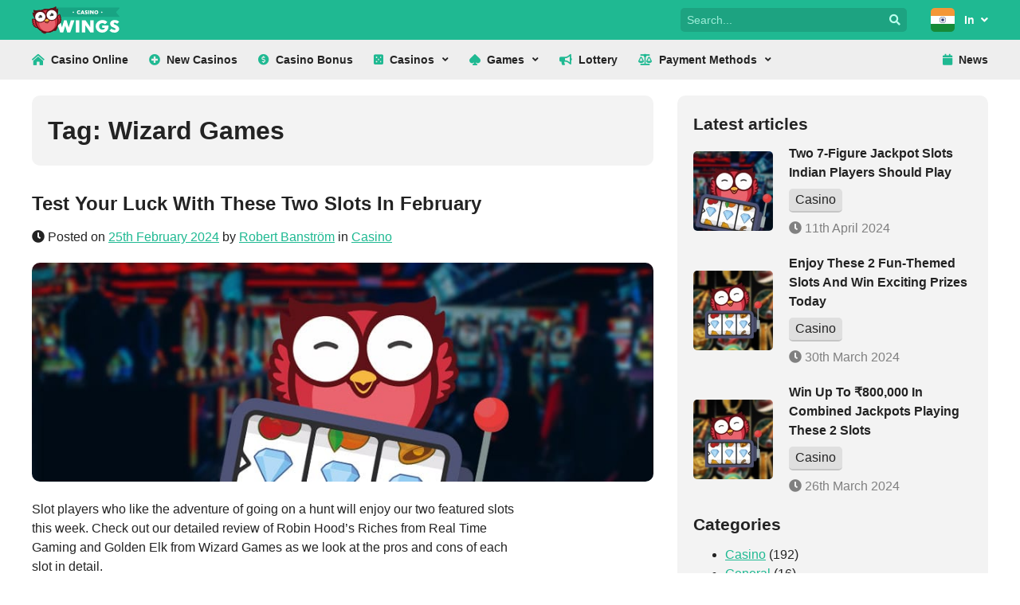

--- FILE ---
content_type: text/html; charset=UTF-8
request_url: https://www.casinowings.com/india/tag/wizard-games/
body_size: 11519
content:
<!doctype html>
<html lang="en-IN">
<head>
	<!-- Google tag (gtag.js) -->
<script async src="https://www.googletagmanager.com/gtag/js?id=G-Q3K0YJZHT3"></script>
<script>
  window.dataLayer = window.dataLayer || [];
  function gtag(){dataLayer.push(arguments);}
  gtag('js', new Date());

  gtag('config', 'G-Q3K0YJZHT3');
</script>	<meta charset="UTF-8">
	<meta name="viewport" content="width=device-width, initial-scale=1">
	<link rel="profile" href="https://gmpg.org/xfn/11">
	<link rel="preload" href="https://www.casinowings.com/india/wp-content/themes/owlsome-simple/webfonts/fa-solid-900.woff2" as="font" crossorigin="anonymous" />
	<script type="application/ld+json">
	{
		"@context": "http://schema.org/",
		"@type": "WebPage",
		"name": "Tag: Wizard Games",
		"url": "https://www.casinowings.com/india/test-your-luck-with-these-two-slots-in-february/"
	}
</script>
	<title>Wizard Games  - CasinoWings</title>
<meta name="description" content="Here we gather all the news that has to do with Wizard Games. Read our articles and news related to Wizard Games today!">
<meta name="robots" content="follow, noindex">
<meta property="og:url" content="https://www.casinowings.com/india/tag/wizard-games/">
<meta property="og:site_name" content="CasinoWings">
<meta property="og:locale" content="en_IN">
<meta property="og:type" content="object">
<meta property="og:title" content="Wizard Games  - CasinoWings">
<meta property="og:description" content="Here we gather all the news that has to do with Wizard Games. Read our articles and news related to Wizard Games today!">
<meta property="og:image" content="https://www.casinowings.com/india/wp-content/uploads/cropped-favicon.png">
<meta property="og:image:secure_url" content="https://www.casinowings.com/india/wp-content/uploads/cropped-favicon.png">
<meta property="og:image:width" content="512">
<meta property="og:image:height" content="512">
<meta property="og:image:alt" content="Cropped Favicon.png">
<meta name="twitter:card" content="summary_large_image">
<meta name="twitter:site" content="casinowings">
<meta name="twitter:creator" content="casinowings">
<meta name="twitter:title" content="Wizard Games  - CasinoWings">
<meta name="twitter:description" content="Here we gather all the news that has to do with Wizard Games. Read our articles and news related to Wizard Games today!">
<meta name="twitter:image" content="http://casinowings.com/devuk/wp-content/uploads/casinowings-logo.png">
<link rel='dns-prefetch' href='//www.casinowings.com' />
<link rel='dns-prefetch' href='//www.google-analytics.com' />
<link rel='dns-prefetch' href='//ajax.cloudflare.com' />
<link rel='dns-prefetch' href='//www.googletagmanager.com' />

<link rel="alternate" type="application/rss+xml" title="CasinoWings &raquo; Feed" href="https://www.casinowings.com/india/feed/" />
<link rel="alternate" type="application/rss+xml" title="CasinoWings &raquo; Comments Feed" href="https://www.casinowings.com/india/comments/feed/" />
<link rel="alternate" type="application/rss+xml" title="CasinoWings &raquo; Wizard Games Tag Feed" href="https://www.casinowings.com/india/tag/wizard-games/feed/" />
<style id='wp-emoji-styles-inline-css'>

	img.wp-smiley, img.emoji {
		display: inline !important;
		border: none !important;
		box-shadow: none !important;
		height: 1em !important;
		width: 1em !important;
		margin: 0 0.07em !important;
		vertical-align: -0.1em !important;
		background: none !important;
		padding: 0 !important;
	}
</style>
<style id='wpseopress-local-business-style-inline-css'>
span.wp-block-wpseopress-local-business-field{margin-right:8px}

</style>
<style id='wpseopress-table-of-contents-style-inline-css'>
.wp-block-wpseopress-table-of-contents li.active>a{font-weight:bold}

</style>
<style id='classic-theme-styles-inline-css'>
/*! This file is auto-generated */
.wp-block-button__link{color:#fff;background-color:#32373c;border-radius:9999px;box-shadow:none;text-decoration:none;padding:calc(.667em + 2px) calc(1.333em + 2px);font-size:1.125em}.wp-block-file__button{background:#32373c;color:#fff;text-decoration:none}
</style>
<style id='global-styles-inline-css'>
body{--wp--preset--color--black: #000000;--wp--preset--color--cyan-bluish-gray: #abb8c3;--wp--preset--color--white: #ffffff;--wp--preset--color--pale-pink: #f78da7;--wp--preset--color--vivid-red: #cf2e2e;--wp--preset--color--luminous-vivid-orange: #ff6900;--wp--preset--color--luminous-vivid-amber: #fcb900;--wp--preset--color--light-green-cyan: #7bdcb5;--wp--preset--color--vivid-green-cyan: #00d084;--wp--preset--color--pale-cyan-blue: #8ed1fc;--wp--preset--color--vivid-cyan-blue: #0693e3;--wp--preset--color--vivid-purple: #9b51e0;--wp--preset--gradient--vivid-cyan-blue-to-vivid-purple: linear-gradient(135deg,rgba(6,147,227,1) 0%,rgb(155,81,224) 100%);--wp--preset--gradient--light-green-cyan-to-vivid-green-cyan: linear-gradient(135deg,rgb(122,220,180) 0%,rgb(0,208,130) 100%);--wp--preset--gradient--luminous-vivid-amber-to-luminous-vivid-orange: linear-gradient(135deg,rgba(252,185,0,1) 0%,rgba(255,105,0,1) 100%);--wp--preset--gradient--luminous-vivid-orange-to-vivid-red: linear-gradient(135deg,rgba(255,105,0,1) 0%,rgb(207,46,46) 100%);--wp--preset--gradient--very-light-gray-to-cyan-bluish-gray: linear-gradient(135deg,rgb(238,238,238) 0%,rgb(169,184,195) 100%);--wp--preset--gradient--cool-to-warm-spectrum: linear-gradient(135deg,rgb(74,234,220) 0%,rgb(151,120,209) 20%,rgb(207,42,186) 40%,rgb(238,44,130) 60%,rgb(251,105,98) 80%,rgb(254,248,76) 100%);--wp--preset--gradient--blush-light-purple: linear-gradient(135deg,rgb(255,206,236) 0%,rgb(152,150,240) 100%);--wp--preset--gradient--blush-bordeaux: linear-gradient(135deg,rgb(254,205,165) 0%,rgb(254,45,45) 50%,rgb(107,0,62) 100%);--wp--preset--gradient--luminous-dusk: linear-gradient(135deg,rgb(255,203,112) 0%,rgb(199,81,192) 50%,rgb(65,88,208) 100%);--wp--preset--gradient--pale-ocean: linear-gradient(135deg,rgb(255,245,203) 0%,rgb(182,227,212) 50%,rgb(51,167,181) 100%);--wp--preset--gradient--electric-grass: linear-gradient(135deg,rgb(202,248,128) 0%,rgb(113,206,126) 100%);--wp--preset--gradient--midnight: linear-gradient(135deg,rgb(2,3,129) 0%,rgb(40,116,252) 100%);--wp--preset--font-size--small: 13px;--wp--preset--font-size--medium: 20px;--wp--preset--font-size--large: 36px;--wp--preset--font-size--x-large: 42px;--wp--preset--spacing--20: 0.44rem;--wp--preset--spacing--30: 0.67rem;--wp--preset--spacing--40: 1rem;--wp--preset--spacing--50: 1.5rem;--wp--preset--spacing--60: 2.25rem;--wp--preset--spacing--70: 3.38rem;--wp--preset--spacing--80: 5.06rem;--wp--preset--shadow--natural: 6px 6px 9px rgba(0, 0, 0, 0.2);--wp--preset--shadow--deep: 12px 12px 50px rgba(0, 0, 0, 0.4);--wp--preset--shadow--sharp: 6px 6px 0px rgba(0, 0, 0, 0.2);--wp--preset--shadow--outlined: 6px 6px 0px -3px rgba(255, 255, 255, 1), 6px 6px rgba(0, 0, 0, 1);--wp--preset--shadow--crisp: 6px 6px 0px rgba(0, 0, 0, 1);}:where(.is-layout-flex){gap: 0.5em;}:where(.is-layout-grid){gap: 0.5em;}body .is-layout-flow > .alignleft{float: left;margin-inline-start: 0;margin-inline-end: 2em;}body .is-layout-flow > .alignright{float: right;margin-inline-start: 2em;margin-inline-end: 0;}body .is-layout-flow > .aligncenter{margin-left: auto !important;margin-right: auto !important;}body .is-layout-constrained > .alignleft{float: left;margin-inline-start: 0;margin-inline-end: 2em;}body .is-layout-constrained > .alignright{float: right;margin-inline-start: 2em;margin-inline-end: 0;}body .is-layout-constrained > .aligncenter{margin-left: auto !important;margin-right: auto !important;}body .is-layout-constrained > :where(:not(.alignleft):not(.alignright):not(.alignfull)){max-width: var(--wp--style--global--content-size);margin-left: auto !important;margin-right: auto !important;}body .is-layout-constrained > .alignwide{max-width: var(--wp--style--global--wide-size);}body .is-layout-flex{display: flex;}body .is-layout-flex{flex-wrap: wrap;align-items: center;}body .is-layout-flex > *{margin: 0;}body .is-layout-grid{display: grid;}body .is-layout-grid > *{margin: 0;}:where(.wp-block-columns.is-layout-flex){gap: 2em;}:where(.wp-block-columns.is-layout-grid){gap: 2em;}:where(.wp-block-post-template.is-layout-flex){gap: 1.25em;}:where(.wp-block-post-template.is-layout-grid){gap: 1.25em;}.has-black-color{color: var(--wp--preset--color--black) !important;}.has-cyan-bluish-gray-color{color: var(--wp--preset--color--cyan-bluish-gray) !important;}.has-white-color{color: var(--wp--preset--color--white) !important;}.has-pale-pink-color{color: var(--wp--preset--color--pale-pink) !important;}.has-vivid-red-color{color: var(--wp--preset--color--vivid-red) !important;}.has-luminous-vivid-orange-color{color: var(--wp--preset--color--luminous-vivid-orange) !important;}.has-luminous-vivid-amber-color{color: var(--wp--preset--color--luminous-vivid-amber) !important;}.has-light-green-cyan-color{color: var(--wp--preset--color--light-green-cyan) !important;}.has-vivid-green-cyan-color{color: var(--wp--preset--color--vivid-green-cyan) !important;}.has-pale-cyan-blue-color{color: var(--wp--preset--color--pale-cyan-blue) !important;}.has-vivid-cyan-blue-color{color: var(--wp--preset--color--vivid-cyan-blue) !important;}.has-vivid-purple-color{color: var(--wp--preset--color--vivid-purple) !important;}.has-black-background-color{background-color: var(--wp--preset--color--black) !important;}.has-cyan-bluish-gray-background-color{background-color: var(--wp--preset--color--cyan-bluish-gray) !important;}.has-white-background-color{background-color: var(--wp--preset--color--white) !important;}.has-pale-pink-background-color{background-color: var(--wp--preset--color--pale-pink) !important;}.has-vivid-red-background-color{background-color: var(--wp--preset--color--vivid-red) !important;}.has-luminous-vivid-orange-background-color{background-color: var(--wp--preset--color--luminous-vivid-orange) !important;}.has-luminous-vivid-amber-background-color{background-color: var(--wp--preset--color--luminous-vivid-amber) !important;}.has-light-green-cyan-background-color{background-color: var(--wp--preset--color--light-green-cyan) !important;}.has-vivid-green-cyan-background-color{background-color: var(--wp--preset--color--vivid-green-cyan) !important;}.has-pale-cyan-blue-background-color{background-color: var(--wp--preset--color--pale-cyan-blue) !important;}.has-vivid-cyan-blue-background-color{background-color: var(--wp--preset--color--vivid-cyan-blue) !important;}.has-vivid-purple-background-color{background-color: var(--wp--preset--color--vivid-purple) !important;}.has-black-border-color{border-color: var(--wp--preset--color--black) !important;}.has-cyan-bluish-gray-border-color{border-color: var(--wp--preset--color--cyan-bluish-gray) !important;}.has-white-border-color{border-color: var(--wp--preset--color--white) !important;}.has-pale-pink-border-color{border-color: var(--wp--preset--color--pale-pink) !important;}.has-vivid-red-border-color{border-color: var(--wp--preset--color--vivid-red) !important;}.has-luminous-vivid-orange-border-color{border-color: var(--wp--preset--color--luminous-vivid-orange) !important;}.has-luminous-vivid-amber-border-color{border-color: var(--wp--preset--color--luminous-vivid-amber) !important;}.has-light-green-cyan-border-color{border-color: var(--wp--preset--color--light-green-cyan) !important;}.has-vivid-green-cyan-border-color{border-color: var(--wp--preset--color--vivid-green-cyan) !important;}.has-pale-cyan-blue-border-color{border-color: var(--wp--preset--color--pale-cyan-blue) !important;}.has-vivid-cyan-blue-border-color{border-color: var(--wp--preset--color--vivid-cyan-blue) !important;}.has-vivid-purple-border-color{border-color: var(--wp--preset--color--vivid-purple) !important;}.has-vivid-cyan-blue-to-vivid-purple-gradient-background{background: var(--wp--preset--gradient--vivid-cyan-blue-to-vivid-purple) !important;}.has-light-green-cyan-to-vivid-green-cyan-gradient-background{background: var(--wp--preset--gradient--light-green-cyan-to-vivid-green-cyan) !important;}.has-luminous-vivid-amber-to-luminous-vivid-orange-gradient-background{background: var(--wp--preset--gradient--luminous-vivid-amber-to-luminous-vivid-orange) !important;}.has-luminous-vivid-orange-to-vivid-red-gradient-background{background: var(--wp--preset--gradient--luminous-vivid-orange-to-vivid-red) !important;}.has-very-light-gray-to-cyan-bluish-gray-gradient-background{background: var(--wp--preset--gradient--very-light-gray-to-cyan-bluish-gray) !important;}.has-cool-to-warm-spectrum-gradient-background{background: var(--wp--preset--gradient--cool-to-warm-spectrum) !important;}.has-blush-light-purple-gradient-background{background: var(--wp--preset--gradient--blush-light-purple) !important;}.has-blush-bordeaux-gradient-background{background: var(--wp--preset--gradient--blush-bordeaux) !important;}.has-luminous-dusk-gradient-background{background: var(--wp--preset--gradient--luminous-dusk) !important;}.has-pale-ocean-gradient-background{background: var(--wp--preset--gradient--pale-ocean) !important;}.has-electric-grass-gradient-background{background: var(--wp--preset--gradient--electric-grass) !important;}.has-midnight-gradient-background{background: var(--wp--preset--gradient--midnight) !important;}.has-small-font-size{font-size: var(--wp--preset--font-size--small) !important;}.has-medium-font-size{font-size: var(--wp--preset--font-size--medium) !important;}.has-large-font-size{font-size: var(--wp--preset--font-size--large) !important;}.has-x-large-font-size{font-size: var(--wp--preset--font-size--x-large) !important;}
.wp-block-navigation a:where(:not(.wp-element-button)){color: inherit;}
:where(.wp-block-post-template.is-layout-flex){gap: 1.25em;}:where(.wp-block-post-template.is-layout-grid){gap: 1.25em;}
:where(.wp-block-columns.is-layout-flex){gap: 2em;}:where(.wp-block-columns.is-layout-grid){gap: 2em;}
.wp-block-pullquote{font-size: 1.5em;line-height: 1.6;}
</style>
<link data-minify="1" rel='stylesheet' id='owlsome-simple-style-css' href='https://www.casinowings.com/india/wp-content/cache/min/1/india/wp-content/themes/owlsome-simple/style.css?ver=1729086449' media='all' />
<link rel="https://api.w.org/" href="https://www.casinowings.com/india/wp-json/" /><link rel="alternate" type="application/json" href="https://www.casinowings.com/india/wp-json/wp/v2/tags/141" /><link rel="EditURI" type="application/rsd+xml" title="RSD" href="https://www.casinowings.com/india/xmlrpc.php?rsd" />
<meta name="generator" content="WordPress 6.4.7" />
<style>.recentcomments a{display:inline !important;padding:0 !important;margin:0 !important;}</style><link rel="icon" href="https://www.casinowings.com/india/wp-content/uploads/cropped-favicon-32x32.png" sizes="32x32" />
<link rel="icon" href="https://www.casinowings.com/india/wp-content/uploads/cropped-favicon-192x192.png" sizes="192x192" />
<link rel="apple-touch-icon" href="https://www.casinowings.com/india/wp-content/uploads/cropped-favicon-180x180.png" />
<meta name="msapplication-TileImage" content="https://www.casinowings.com/india/wp-content/uploads/cropped-favicon-270x270.png" />
<noscript><style id="rocket-lazyload-nojs-css">.rll-youtube-player, [data-lazy-src]{display:none !important;}</style></noscript></head>

<body class="archive tag tag-wizard-games tag-141 hfeed" state="normal">

<div id="page" class="site desktop">

	<header id="masthead" class="site-header outer-container">
		<div id="masthead-inner" class="inner-container clearfix">
			<div class="site-branding pull-left">
				<a href="https://www.casinowings.com/india/" id="site-logo"><img src="data:image/svg+xml,%3Csvg%20xmlns='http://www.w3.org/2000/svg'%20viewBox='0%200%20110%2035'%3E%3C/svg%3E" width="110" height="35" alt="Casino Wings" data-lazy-src="https://www.casinowings.com/india/wp-content/themes/owlsome-simple/img/logo.svg"><noscript><img src="https://www.casinowings.com/india/wp-content/themes/owlsome-simple/img/logo.svg" width="110" height="35" alt="Casino Wings"></noscript></a>
			</div><!-- .site-branding -->

			<button id="toggle-menu" class="set-state pull-right rad-half" data-state="menu">Menu<span id="toggle-menu-icon" class="rad-small"><i class="fas fa-plus"></i></span></button>
								<div id="flags-top" class="pull-right unfold-container">
					<button id="flags-button" class="set-state unfold-btn" data-state="flags"><span class="flag rad-half in"></span><span>In<i class="fas fa-angle-down"></i></span></button>
					<div class="unfold-content rad-half rad-bot">
						<ul class="list">
															<li><a href="https://www.casinowings.com/" title="Casino Wings United Kingdom"><span class="flag rad-half en"></span><span>En</span></a></li>
															<li><a href="https://www.casinowings.se/" title="Casino Wings Sweden"><span class="flag rad-half se"></span><span>Se</span></a></li>
															<li><a href="https://www.casinowings.com/fi/" title="Casino Wings Finland"><span class="flag rad-half fi"></span><span>Fi</span></a></li>
															<li><a href="https://www.casinowings.com/ja/" title="Casino Wings Japan"><span class="flag rad-half ja"></span><span>Ja</span></a></li>
													</ul>
					</div>
				</div>
			
			<div class="search pull-right">
				<form role="search" method="get" id="searchform" class="searchform rad-half" action="https://www.casinowings.com/india/">
					<div>
						<label id="search-form-label" for="s" aria-label="Search for">
							<input type="text" value="" placeholder="Search..." name="s" id="searchinput" aria-labelledby="search-form-label" />
						</label>
						<button type="submit" id="searchsubmit" aria-label="Search"><i class="fas fa-search"></i></button>
					</div>
				</form>
			</div>
		</div>
		<div id="header-bottom" class="outer-container"><div id="header-bottom-inner" class="inner-container"><button id="menu-toggle" class="rad-half">Menu</button><nav id="desktop-navigation" class="clearfix"><div class="menu-main-container menu-desktop pull-left"><ul id="menu-main" class="menu"><li class="menu-item menu-item-type-post_type menu-item-object-page menu-item-home"><a href="https://www.casinowings.com/india/"><i class="fas fa-home-lg-alt"></i>Casino Online</a></li>
<li class="menu-item menu-item-type-post_type menu-item-object-page"><a href="https://www.casinowings.com/india/new-casinos/"><i class="fas fa-plus-circle"></i>New Casinos</a></li>
<li class="menu-item menu-item-type-post_type menu-item-object-page"><a href="https://www.casinowings.com/india/casino-bonus/"><i class="fas fa-usd-circle"></i>Casino Bonus</a></li>
<li class="menu-item menu-item-type-post_type menu-item-object-page menu-item-home menu-item-has-children"><a href="https://www.casinowings.com/india/" tabindex="0"><i class="fas fa-dice-five"></i>Casinos</a>
<ul class="sub-menu">
	<li class="menu-item menu-item-type-post_type menu-item-object-page"><a href="https://www.casinowings.com/india/bitcoin/">Bitcoin Casinos</a></li>
	<li class="menu-item menu-item-type-post_type menu-item-object-page"><a href="https://www.casinowings.com/india/mobile-casino/">Mobile Casinos</a></li>
	<li class="menu-item menu-item-type-post_type menu-item-object-page"><a href="https://www.casinowings.com/india/instant-play-casinos/">Instant Play Casinos</a></li>
	<li class="menu-item menu-item-type-post_type menu-item-object-page"><a href="https://www.casinowings.com/india/fast-withdrawal-casinos/">Fast Withdrawal Casinos</a></li>
</ul>
</li>
<li class="menu-item menu-item-type-post_type menu-item-object-page menu-item-has-children"><a href="https://www.casinowings.com/india/live-casino/" tabindex="0"><i class="fas fa-spade"></i>Games</a>
<ul class="sub-menu">
	<li class="menu-item menu-item-type-post_type menu-item-object-page"><a href="https://www.casinowings.com/india/teen-patti/">Teen Patti</a></li>
	<li class="menu-item menu-item-type-post_type menu-item-object-page"><a href="https://www.casinowings.com/india/live-casino/">Live Casino</a></li>
	<li class="menu-item menu-item-type-post_type menu-item-object-page"><a href="https://www.casinowings.com/india/andar-bahar/">Andar Bahar</a></li>
	<li class="menu-item menu-item-type-post_type menu-item-object-page"><a href="https://www.casinowings.com/india/poker-sites/">Poker</a></li>
	<li class="menu-item menu-item-type-post_type menu-item-object-page"><a href="https://www.casinowings.com/india/live-casino/blackjack/">Blackjack</a></li>
	<li class="menu-item menu-item-type-post_type menu-item-object-page"><a href="https://www.casinowings.com/india/live-casino/roulette/">Roulette</a></li>
</ul>
</li>
<li class="menu-item menu-item-type-post_type menu-item-object-page"><a href="https://www.casinowings.com/india/lottery/"><i class="fas fa-bullhorn"></i>Lottery</a></li>
<li class="menu-item menu-item-type-post_type menu-item-object-page menu-item-has-children"><a href="https://www.casinowings.com/india/payment-methods/" tabindex="0"><i class="fas fa-balance-scale"></i>Payment Methods</a>
<ul class="sub-menu">
	<li class="menu-item menu-item-type-post_type menu-item-object-page"><a href="https://www.casinowings.com/india/payment-methods/">Payment Methods</a></li>
	<li class="menu-item menu-item-type-post_type menu-item-object-page"><a href="https://www.casinowings.com/india/payment-methods/upi/">UPI Casinos</a></li>
</ul>
</li>
</ul></div><div class="menu-news-container menu-desktop pull-right"><ul id="menu-news" class="menu"><li class="menu-item menu-item-type-post_type menu-item-object-page current_page_parent"><a href="https://www.casinowings.com/india/news/"><i class="fas fa-calendar"></i>News</a></li>
</ul></div></nav></div></div>	</header><!-- #masthead -->

	<nav id="main-navigation"><div class="menu-main-container menu-mobile"><ul id="menu-main-1" class="menu"><li class="menu-item menu-item-type-post_type menu-item-object-page menu-item-home"><a href="https://www.casinowings.com/india/"><i class="fas fa-home-lg-alt"></i>Casino Online</a></li>
<li class="menu-item menu-item-type-post_type menu-item-object-page"><a href="https://www.casinowings.com/india/new-casinos/"><i class="fas fa-plus-circle"></i>New Casinos</a></li>
<li class="menu-item menu-item-type-post_type menu-item-object-page"><a href="https://www.casinowings.com/india/casino-bonus/"><i class="fas fa-usd-circle"></i>Casino Bonus</a></li>
<li class="menu-item menu-item-type-post_type menu-item-object-page menu-item-home menu-item-has-children"><a href="https://www.casinowings.com/india/" tabindex="0"><i class="fas fa-dice-five"></i>Casinos</a>
<ul class="sub-menu">
	<li class="menu-item menu-item-type-post_type menu-item-object-page"><a href="https://www.casinowings.com/india/bitcoin/">Bitcoin Casinos</a></li>
	<li class="menu-item menu-item-type-post_type menu-item-object-page"><a href="https://www.casinowings.com/india/mobile-casino/">Mobile Casinos</a></li>
	<li class="menu-item menu-item-type-post_type menu-item-object-page"><a href="https://www.casinowings.com/india/instant-play-casinos/">Instant Play Casinos</a></li>
	<li class="menu-item menu-item-type-post_type menu-item-object-page"><a href="https://www.casinowings.com/india/fast-withdrawal-casinos/">Fast Withdrawal Casinos</a></li>
</ul>
</li>
<li class="menu-item menu-item-type-post_type menu-item-object-page menu-item-has-children"><a href="https://www.casinowings.com/india/live-casino/" tabindex="0"><i class="fas fa-spade"></i>Games</a>
<ul class="sub-menu">
	<li class="menu-item menu-item-type-post_type menu-item-object-page"><a href="https://www.casinowings.com/india/teen-patti/">Teen Patti</a></li>
	<li class="menu-item menu-item-type-post_type menu-item-object-page"><a href="https://www.casinowings.com/india/live-casino/">Live Casino</a></li>
	<li class="menu-item menu-item-type-post_type menu-item-object-page"><a href="https://www.casinowings.com/india/andar-bahar/">Andar Bahar</a></li>
	<li class="menu-item menu-item-type-post_type menu-item-object-page"><a href="https://www.casinowings.com/india/poker-sites/">Poker</a></li>
	<li class="menu-item menu-item-type-post_type menu-item-object-page"><a href="https://www.casinowings.com/india/live-casino/blackjack/">Blackjack</a></li>
	<li class="menu-item menu-item-type-post_type menu-item-object-page"><a href="https://www.casinowings.com/india/live-casino/roulette/">Roulette</a></li>
</ul>
</li>
<li class="menu-item menu-item-type-post_type menu-item-object-page"><a href="https://www.casinowings.com/india/lottery/"><i class="fas fa-bullhorn"></i>Lottery</a></li>
<li class="menu-item menu-item-type-post_type menu-item-object-page menu-item-has-children"><a href="https://www.casinowings.com/india/payment-methods/" tabindex="0"><i class="fas fa-balance-scale"></i>Payment Methods</a>
<ul class="sub-menu">
	<li class="menu-item menu-item-type-post_type menu-item-object-page"><a href="https://www.casinowings.com/india/payment-methods/">Payment Methods</a></li>
	<li class="menu-item menu-item-type-post_type menu-item-object-page"><a href="https://www.casinowings.com/india/payment-methods/upi/">UPI Casinos</a></li>
</ul>
</li>
</ul></div><div class="menu-news-container menu-mobile"><ul id="menu-news-1" class="menu"><li class="menu-item menu-item-type-post_type menu-item-object-page current_page_parent"><a href="https://www.casinowings.com/india/news/"><i class="fas fa-calendar"></i>News</a></li>
</ul></div>	<div class="menu-flags-container menu-mobile">
		<ul id="menu-flags" class="menu">
			<li class="menu-item menu-item-has-children"><a href="https://www.casinowings.com/india/"><span class="flag rad-small in"></span>In</a>
				<ul class="sub-menu">
											<li class="menu-item"><a href="https://www.casinowings.com/" title="Casino Wings United Kingdom"><span class="flag rad-small en"></span>En</a></li>
											<li class="menu-item"><a href="https://www.casinowings.se/" title="Casino Wings Sweden"><span class="flag rad-small se"></span>Se</a></li>
											<li class="menu-item"><a href="https://www.casinowings.com/fi/" title="Casino Wings Finland"><span class="flag rad-small fi"></span>Fi</a></li>
											<li class="menu-item"><a href="https://www.casinowings.com/ja/" title="Casino Wings Japan"><span class="flag rad-small ja"></span>Ja</a></li>
									</ul>
			</li>
		</ul>
	</div></nav><div id="menu-overlay"></div>
	<main id="primary" class="site-main inner-container">

		<div id="layout-2-col" class="grid">
		<div>			<section class="block-row theme-gray-light">
			<h1 class="no-margin">Tag: <span>Wizard Games</span></h1>			</section>
			
<article id="post-25094" class="post-25094 post type-post status-publish format-standard has-post-thumbnail hentry category-casino tag-realtime-gaming tag-slots tag-wizard-games">

	<section class="post-intro block-row theme-standard"><h2 class="entry-title"><a href="https://www.casinowings.com/india/test-your-luck-with-these-two-slots-in-february/" rel="bookmark" class="as-text">Test Your Luck With These Two Slots In February</a></h2>		<div class="post-date"><i class="fas fa-clock"></i>
			<span class="posted-on">Posted on <a href="https://www.casinowings.com/india/test-your-luck-with-these-two-slots-in-february/" rel="bookmark"><time class="entry-date published" itemprop="datePublished" datetime="2024-02-25T22:59:21+05:30">25th February 2024</time><time class="updated" datetime="2024-02-25T22:59:40+05:30">25th February 2024</time></a></span><span class="byline"> by <span class="author vcard"><a class="url fn n" href="https://www.casinowings.com/india/author/robert/">Robert Banström</a></span></span> in <span class="cat-links"><a href="https://www.casinowings.com/india/category/casino/" rel="category tag">Casino</a></span>		</div><!-- .post-date -->
	<a href="https://www.casinowings.com/india/test-your-luck-with-these-two-slots-in-february/"><img src="data:image/svg+xml,%3Csvg%20xmlns='http://www.w3.org/2000/svg'%20viewBox='0%200%200%200'%3E%3C/svg%3E" alt="Test Your Luck With These Two Slots In February" class="cover-image rad" data-lazy-src="https://www.casinowings.com/india/wp-content/uploads/owlie-presents-new-slots.jpg" /><noscript><img src="https://www.casinowings.com/india/wp-content/uploads/owlie-presents-new-slots.jpg" alt="Test Your Luck With These Two Slots In February" class="cover-image rad" /></noscript></a><p>Slot players who like the adventure of going on a hunt will enjoy our two featured slots this week. Check out our detailed review of Robin Hood&#8217;s Riches from Real Time Gaming and Golden Elk from Wizard Games as we look at the pros and cons of each slot in detail.</p>
<a href="https://www.casinowings.com/india/test-your-luck-with-these-two-slots-in-february/" class="btn big">Read article <i class="fas fa-long-arrow-right"></i></a></section>
	<section class="author-signature post-author block-row theme-standard">
		<div class="author-grid"><img alt='Avatar for Robert Banström' title='Gravatar for Robert Banström' src="data:image/svg+xml,%3Csvg%20xmlns='http://www.w3.org/2000/svg'%20viewBox='0%200%2050%2050'%3E%3C/svg%3E" data-lazy-srcset='https://secure.gravatar.com/avatar/cd7c7e124fbcaf1de1cac493ecec409a?s=100&#038;d=mm&#038;r=g 2x' class='avatar avatar-50 photo' height='50' width='50' decoding='async' data-lazy-src="https://secure.gravatar.com/avatar/cd7c7e124fbcaf1de1cac493ecec409a?s=50&#038;d=mm&#038;r=g"/><noscript><img alt='Avatar for Robert Banström' title='Gravatar for Robert Banström' src='https://secure.gravatar.com/avatar/cd7c7e124fbcaf1de1cac493ecec409a?s=50&#038;d=mm&#038;r=g' srcset='https://secure.gravatar.com/avatar/cd7c7e124fbcaf1de1cac493ecec409a?s=100&#038;d=mm&#038;r=g 2x' class='avatar avatar-50 photo' height='50' width='50' decoding='async'/></noscript>	<div class="author-info">
		<h5 class="author-label"><a href="https://www.casinowings.com/india/author/robert/" class="as-text">Robert Banström</a></h5>
		<a href="/cdn-cgi/l/email-protection#deacb1bcbbacaa9ebdbfadb7b0b1a9b7b0b9adf0bdb1b3" class="author-label"><span class="__cf_email__" data-cfemail="98eaf7fafdeaecd8fbf9ebf1f6f7eff1f6ffebb6fbf7f5">[email&#160;protected]</span></a>
			</div>
</div>
	</section>

	
</article><!-- #post-25094 -->
		</div>
		<aside id="layout-2-col-side">
			<section class="block-row theme-gray-light rad">
	<div id="latest-articles-side">
		<h3>Latest articles</h3>
		<ul class="list news-list"><li class="news-item news-item-1">
	<div class="news-item-content"><div>	<a data-bg="https://www.casinowings.com/india/wp-content/uploads/owlie-presents-new-slots-mini.jpg" href="https://www.casinowings.com/india/two-7-figure-jackpot-slots-indian-players-should-play/" aria-label="Two 7-Figure Jackpot Slots Indian Players Should Play" class="news-item-img rad-half rocket-lazyload" style=""></a>
	</div><div>		<h5 class="no-margin"><a href="https://www.casinowings.com/india/two-7-figure-jackpot-slots-indian-players-should-play/" class="as-text">Two 7-Figure Jackpot Slots Indian Players Should Play</a></h5>
		<a href="https://www.casinowings.com/india/category/casino/" class="btn discrete cat-btn">Casino</a><br>		<a href="https://www.casinowings.com/india/two-7-figure-jackpot-slots-indian-players-should-play/" class="date"><i class="fas fa-clock"></i> 11th April 2024</a>
			</div></div></li>
<li class="news-item news-item-2">
	<div class="news-item-content"><div>	<a data-bg="https://www.casinowings.com/india/wp-content/uploads/slots-owlie-review-mini.jpg" href="https://www.casinowings.com/india/enjoy-these-2-fun-themed-slots-and-win-exciting-prizes-today/" aria-label="Enjoy These 2 Fun-Themed Slots And Win Exciting Prizes Today" class="news-item-img rad-half rocket-lazyload" style=""></a>
	</div><div>		<h5 class="no-margin"><a href="https://www.casinowings.com/india/enjoy-these-2-fun-themed-slots-and-win-exciting-prizes-today/" class="as-text">Enjoy These 2 Fun-Themed Slots And Win Exciting Prizes Today</a></h5>
		<a href="https://www.casinowings.com/india/category/casino/" class="btn discrete cat-btn">Casino</a><br>		<a href="https://www.casinowings.com/india/enjoy-these-2-fun-themed-slots-and-win-exciting-prizes-today/" class="date"><i class="fas fa-clock"></i> 30th March 2024</a>
			</div></div></li>
<li class="news-item news-item-3">
	<div class="news-item-content"><div>	<a data-bg="https://www.casinowings.com/india/wp-content/uploads/slots-owlie-review-mini.jpg" href="https://www.casinowings.com/india/win-up-to-800000-in-combined-jackpots-playing-these-2-slots/" aria-label="Win Up To ₹800,000 In Combined Jackpots Playing These 2 Slots" class="news-item-img rad-half rocket-lazyload" style=""></a>
	</div><div>		<h5 class="no-margin"><a href="https://www.casinowings.com/india/win-up-to-800000-in-combined-jackpots-playing-these-2-slots/" class="as-text">Win Up To ₹800,000 In Combined Jackpots Playing These 2 Slots</a></h5>
		<a href="https://www.casinowings.com/india/category/casino/" class="btn discrete cat-btn">Casino</a><br>		<a href="https://www.casinowings.com/india/win-up-to-800000-in-combined-jackpots-playing-these-2-slots/" class="date"><i class="fas fa-clock"></i> 26th March 2024</a>
			</div></div></li>
</ul> 
	</div>

	<h3>Categories</h3>
	<ul id="cat-list">
	    	<li class="cat-item cat-item-2"><a href="https://www.casinowings.com/india/category/casino/">Casino</a> (192)
</li>
	<li class="cat-item cat-item-10"><a href="https://www.casinowings.com/india/category/general/">General</a> (16)
</li>
	<li class="cat-item cat-item-9"><a href="https://www.casinowings.com/india/category/sport/">Sport</a> (4)
</li>
 
	</ul>

	<h3>Tags</h3>
	<ul id="tags-side" class="list tags"><li class='tag-item'><a href='https://www.casinowings.com/india/tag/slots/' title='Slots Tag' class='slots btn discrete'>Slots <span>(147)</span></a></li><li class='tag-item'><a href='https://www.casinowings.com/india/tag/online-casino/' title='Online Casino Tag' class='online-casino btn discrete'>Online Casino <span>(80)</span></a></li><li class='tag-item'><a href='https://www.casinowings.com/india/tag/gambling/' title='Gambling Tag' class='gambling btn discrete'>Gambling <span>(29)</span></a></li><li class='tag-item'><a href='https://www.casinowings.com/india/tag/legislation/' title='Legislation Tag' class='legislation btn discrete'>Legislation <span>(25)</span></a></li><li class='tag-item'><a href='https://www.casinowings.com/india/tag/igaming/' title='iGaming Tag' class='igaming btn discrete'>iGaming <span>(19)</span></a></li><li class='tag-item'><a href='https://www.casinowings.com/india/tag/playn-go/' title='Play'N GO Tag' class='playn-go btn discrete'>Play'N GO <span>(15)</span></a></li><li class='tag-item'><a href='https://www.casinowings.com/india/tag/red-tiger-gaming/' title='Red Tiger Gaming Tag' class='red-tiger-gaming btn discrete'>Red Tiger Gaming <span>(14)</span></a></li><li class='tag-item'><a href='https://www.casinowings.com/india/tag/business/' title='Business Tag' class='business btn discrete'>Business <span>(13)</span></a></li><li class='tag-item'><a href='https://www.casinowings.com/india/tag/pragmatic-play/' title='Pragmatic Play Tag' class='pragmatic-play btn discrete'>Pragmatic Play <span>(12)</span></a></li><li class='tag-item'><a href='https://www.casinowings.com/india/tag/realtime-gaming/' title='Realtime Gaming Tag' class='realtime-gaming btn discrete'>Realtime Gaming <span>(9)</span></a></li><li class='tag-item'><a href='https://www.casinowings.com/india/tag/microgaming/' title='Microgaming Tag' class='microgaming btn discrete'>Microgaming <span>(8)</span></a></li><li class='tag-item'><a href='https://www.casinowings.com/india/tag/elk-studios/' title='ELK Studios Tag' class='elk-studios btn discrete'>ELK Studios <span>(8)</span></a></li><li class='tag-item'><a href='https://www.casinowings.com/india/tag/endorphina/' title='Endorphina Tag' class='endorphina btn discrete'>Endorphina <span>(7)</span></a></li><li class='tag-item'><a href='https://www.casinowings.com/india/tag/relax-gaming/' title='Relax Gaming Tag' class='relax-gaming btn discrete'>Relax Gaming <span>(7)</span></a></li><li class='tag-item'><a href='https://www.casinowings.com/india/tag/online-gambling/' title='Online Gambling Tag' class='online-gambling btn discrete'>Online Gambling <span>(6)</span></a></li><li class='tag-item'><a href='https://www.casinowings.com/india/tag/gameart/' title='GameArt Tag' class='gameart btn discrete'>GameArt <span>(6)</span></a></li><li class='tag-item'><a href='https://www.casinowings.com/india/tag/betsoft/' title='BetSoft Tag' class='betsoft btn discrete'>BetSoft <span>(6)</span></a></li><li class='tag-item'><a href='https://www.casinowings.com/india/tag/bgaming/' title='BGAMING Tag' class='bgaming btn discrete'>BGAMING <span>(6)</span></a></li><li class='tag-item'><a href='https://www.casinowings.com/india/tag/casino/' title='Casino Tag' class='casino btn discrete'>Casino <span>(5)</span></a></li><li class='tag-item'><a href='https://www.casinowings.com/india/tag/isoftbet/' title='iSoftBet Tag' class='isoftbet btn discrete'>iSoftBet <span>(5)</span></a></li><li class='tag-item'><a href='https://www.casinowings.com/india/tag/responsible-gaming/' title='Responsible Gaming Tag' class='responsible-gaming btn discrete'>Responsible Gaming <span>(4)</span></a></li><li class='tag-item'><a href='https://www.casinowings.com/india/tag/lottery/' title='Lottery Tag' class='lottery btn discrete'>Lottery <span>(4)</span></a></li><li class='tag-item'><a href='https://www.casinowings.com/india/tag/quickspin/' title='Quickspin Tag' class='quickspin btn discrete'>Quickspin <span>(4)</span></a></li><li class='tag-item'><a href='https://www.casinowings.com/india/tag/rival-gaming/' title='Rival Gaming Tag' class='rival-gaming btn discrete'>Rival Gaming <span>(4)</span></a></li><li class='tag-item'><a href='https://www.casinowings.com/india/tag/evoplay-entertainment/' title='Evoplay Entertainment Tag' class='evoplay-entertainment btn discrete'>Evoplay Entertainment <span>(4)</span></a></li><li class='tag-item'><a href='https://www.casinowings.com/india/tag/amatic/' title='Amatic Tag' class='amatic btn discrete'>Amatic <span>(4)</span></a></li><li class='tag-item'><a href='https://www.casinowings.com/india/tag/ka-gaming/' title='KA Gaming Tag' class='ka-gaming btn discrete'>KA Gaming <span>(4)</span></a></li><li class='tag-item'><a href='https://www.casinowings.com/india/tag/wazdan/' title='Wazdan Tag' class='wazdan btn discrete'>Wazdan <span>(4)</span></a></li><li class='tag-item'><a href='https://www.casinowings.com/india/tag/sg-interactive/' title='SG Interactive Tag' class='sg-interactive btn discrete'>SG Interactive <span>(4)</span></a></li><li class='tag-item'><a href='https://www.casinowings.com/india/tag/habanero/' title='Habanero Tag' class='habanero btn discrete'>Habanero <span>(4)</span></a></li><li class='tag-item'><a href='https://www.casinowings.com/india/tag/regulation/' title='Regulation Tag' class='regulation btn discrete'>Regulation <span>(3)</span></a></li><li class='tag-item'><a href='https://www.casinowings.com/india/tag/betting/' title='Betting Tag' class='betting btn discrete'>Betting <span>(3)</span></a></li><li class='tag-item'><a href='https://www.casinowings.com/india/tag/yggdrasil/' title='Yggdrasil Tag' class='yggdrasil btn discrete'>Yggdrasil <span>(3)</span></a></li><li class='tag-item'><a href='https://www.casinowings.com/india/tag/swintt/' title='Swintt Tag' class='swintt btn discrete'>Swintt <span>(3)</span></a></li><li class='tag-item'><a href='https://www.casinowings.com/india/tag/playtech/' title='Playtech Tag' class='playtech btn discrete'>Playtech <span>(3)</span></a></li><li class='tag-item'><a href='https://www.casinowings.com/india/tag/bf-games/' title='BF Games Tag' class='bf-games btn discrete'>BF Games <span>(3)</span></a></li><li class='tag-item'><a href='https://www.casinowings.com/india/tag/booming-games/' title='Booming Games Tag' class='booming-games btn discrete'>Booming Games <span>(3)</span></a></li><li class='tag-item'><a href='https://www.casinowings.com/india/tag/spinomenal/' title='Spinomenal Tag' class='spinomenal btn discrete'>Spinomenal <span>(3)</span></a></li><li class='tag-item'><a href='https://www.casinowings.com/india/tag/just-for-the-win/' title='Just For The Win Tag' class='just-for-the-win btn discrete'>Just For The Win <span>(3)</span></a></li><li class='tag-item'><a href='https://www.casinowings.com/india/tag/revolver-gaming/' title='Revolver Gaming Tag' class='revolver-gaming btn discrete'>Revolver Gaming <span>(3)</span></a></li><li class='tag-item'><a href='https://www.casinowings.com/india/tag/playson/' title='Playson Tag' class='playson btn discrete'>Playson <span>(3)</span></a></li><li class='tag-item'><a href='https://www.casinowings.com/india/tag/arrows-edge/' title='Arrow’s Edge Tag' class='arrows-edge btn discrete'>Arrow’s Edge <span>(3)</span></a></li><li class='tag-item'><a href='https://www.casinowings.com/india/tag/halloween/' title='Halloween Tag' class='halloween btn discrete'>Halloween <span>(3)</span></a></li><li class='tag-item'><a href='https://www.casinowings.com/india/tag/betfred/' title='Betfred Tag' class='betfred btn discrete'>Betfred <span>(2)</span></a></li><li class='tag-item'><a href='https://www.casinowings.com/india/tag/goa/' title='Goa Tag' class='goa btn discrete'>Goa <span>(2)</span></a></li><li class='tag-item'><a href='https://www.casinowings.com/india/tag/game-provider/' title='Game provider Tag' class='game-provider btn discrete'>Game provider <span>(2)</span></a></li><li class='tag-item'><a href='https://www.casinowings.com/india/tag/online-poker/' title='Online Poker Tag' class='online-poker btn discrete'>Online Poker <span>(2)</span></a></li><li class='tag-item'><a href='https://www.casinowings.com/india/tag/iron-dog-studios/' title='Iron Dog Studios Tag' class='iron-dog-studios btn discrete'>Iron Dog Studios <span>(2)</span></a></li><li class='tag-item'><a href='https://www.casinowings.com/india/tag/inspired-gaming/' title='Inspired Gaming Tag' class='inspired-gaming btn discrete'>Inspired Gaming <span>(2)</span></a></li><li class='tag-item'><a href='https://www.casinowings.com/india/tag/world-match/' title='World Match Tag' class='world-match btn discrete'>World Match <span>(2)</span></a></li><li class='tag-item'><a href='https://www.casinowings.com/india/tag/rubyplay/' title='RubyPlay Tag' class='rubyplay btn discrete'>RubyPlay <span>(2)</span></a></li><li class='tag-item'><a href='https://www.casinowings.com/india/tag/synot-games/' title='SYNOT Games Tag' class='synot-games btn discrete'>SYNOT Games <span>(2)</span></a></li><li class='tag-item'><a href='https://www.casinowings.com/india/tag/capecod-gaming/' title='Capecod Gaming Tag' class='capecod-gaming btn discrete'>Capecod Gaming <span>(2)</span></a></li><li class='tag-item'><a href='https://www.casinowings.com/india/tag/hacksaw-gaming/' title='Hacksaw Gaming Tag' class='hacksaw-gaming btn discrete'>Hacksaw Gaming <span>(2)</span></a></li><li class='tag-item'><a href='https://www.casinowings.com/india/tag/netgaming/' title='NetGaming Tag' class='netgaming btn discrete'>NetGaming <span>(2)</span></a></li><li class='tag-item'><a href='https://www.casinowings.com/india/tag/max-win-gaming/' title='Max Win Gaming Tag' class='max-win-gaming btn discrete'>Max Win Gaming <span>(2)</span></a></li><li class='tag-item'><a href='https://www.casinowings.com/india/tag/armadillo-studios/' title='Armadillo Studios Tag' class='armadillo-studios btn discrete'>Armadillo Studios <span>(2)</span></a></li><li class='tag-item'><a href='https://www.casinowings.com/india/tag/push-gaming/' title='Push Gaming Tag' class='push-gaming btn discrete'>Push Gaming <span>(2)</span></a></li><li class='tag-item'><a href='https://www.casinowings.com/india/tag/gamzix/' title='Gamzix Tag' class='gamzix btn discrete'>Gamzix <span>(2)</span></a></li><li class='tag-item'><a href='https://www.casinowings.com/india/tag/aurum-signature-studios/' title='Aurum Signature Studios Tag' class='aurum-signature-studios btn discrete'>Aurum Signature Studios <span>(2)</span></a></li><li class='tag-item'><a href='https://www.casinowings.com/india/tag/caleta-gaming/' title='Caleta Gaming Tag' class='caleta-gaming btn discrete'>Caleta Gaming <span>(2)</span></a></li><li class='tag-item'><a href='https://www.casinowings.com/india/tag/ela-games/' title='Ela Games Tag' class='ela-games btn discrete'>Ela Games <span>(2)</span></a></li><li class='tag-item'><a href='https://www.casinowings.com/india/tag/dragon-gaming/' title='Dragon Gaming Tag' class='dragon-gaming btn discrete'>Dragon Gaming <span>(2)</span></a></li><li class='tag-item'><a href='https://www.casinowings.com/india/tag/nolimit-city/' title='NoLimit City Tag' class='nolimit-city btn discrete'>NoLimit City <span>(2)</span></a></li><li class='tag-item'><a href='https://www.casinowings.com/india/tag/apparat-gaming/' title='Apparat Gaming Tag' class='apparat-gaming btn discrete'>Apparat Gaming <span>(2)</span></a></li><li class='tag-item'><a href='https://www.casinowings.com/india/tag/licence/' title='Licence Tag' class='licence btn discrete'>Licence <span>(1)</span></a></li><li class='tag-item'><a href='https://www.casinowings.com/india/tag/gambling-commission/' title='Gambling Commission Tag' class='gambling-commission btn discrete'>Gambling Commission <span>(1)</span></a></li><li class='tag-item'><a href='https://www.casinowings.com/india/tag/big-win/' title='Big Win Tag' class='big-win btn discrete'>Big Win <span>(1)</span></a></li><li class='tag-item'><a href='https://www.casinowings.com/india/tag/mergers-acquisitions/' title='Mergers &amp; acquisitions Tag' class='mergers-acquisitions btn discrete'>Mergers &amp; acquisitions <span>(1)</span></a></li><li class='tag-item'><a href='https://www.casinowings.com/india/tag/poker/' title='Poker Tag' class='poker btn discrete'>Poker <span>(1)</span></a></li><li class='tag-item'><a href='https://www.casinowings.com/india/tag/license/' title='License Tag' class='license btn discrete'>License <span>(1)</span></a></li><li class='tag-item'><a href='https://www.casinowings.com/india/tag/evolution-gaming/' title='Evolution Gaming Tag' class='evolution-gaming btn discrete'>Evolution Gaming <span>(1)</span></a></li><li class='tag-item'><a href='https://www.casinowings.com/india/tag/guide/' title='Guide Tag' class='guide btn discrete'>Guide <span>(1)</span></a></li><li class='tag-item'><a href='https://www.casinowings.com/india/tag/live-casino/' title='live casino Tag' class='live-casino btn discrete'>live casino <span>(1)</span></a></li><li class='tag-item'><a href='https://www.casinowings.com/india/tag/netent/' title='NetEnt Tag' class='netent btn discrete'>NetEnt <span>(1)</span></a></li><li class='tag-item'><a href='https://www.casinowings.com/india/tag/barcrest/' title='Barcrest Tag' class='barcrest btn discrete'>Barcrest <span>(1)</span></a></li><li class='tag-item'><a href='https://www.casinowings.com/india/tag/marketing/' title='Marketing Tag' class='marketing btn discrete'>Marketing <span>(1)</span></a></li><li class='tag-item'><a href='https://www.casinowings.com/india/tag/golden-rock-studios/' title='Golden Rock Studios Tag' class='golden-rock-studios btn discrete'>Golden Rock Studios <span>(1)</span></a></li><li class='tag-item'><a href='https://www.casinowings.com/india/tag/sponsorship/' title='Sponsorship Tag' class='sponsorship btn discrete'>Sponsorship <span>(1)</span></a></li><li class='tag-item'><a href='https://www.casinowings.com/india/tag/ipl/' title='IPL Tag' class='ipl btn discrete'>IPL <span>(1)</span></a></li><li class='tag-item'><a href='https://www.casinowings.com/india/tag/play-pearls/' title='Play Pearls Tag' class='play-pearls btn discrete'>Play Pearls <span>(1)</span></a></li><li class='tag-item'><a href='https://www.casinowings.com/india/tag/top-list/' title='Top list Tag' class='top-list btn discrete'>Top list <span>(1)</span></a></li><li class='tag-item'><a href='https://www.casinowings.com/india/tag/truelab/' title='TrueLab Tag' class='truelab btn discrete'>TrueLab <span>(1)</span></a></li><li class='tag-item'><a href='https://www.casinowings.com/india/tag/saucify/' title='Saucify Tag' class='saucify btn discrete'>Saucify <span>(1)</span></a></li><li class='tag-item'><a href='https://www.casinowings.com/india/tag/allwayspin/' title='AllWaySpin Tag' class='allwayspin btn discrete'>AllWaySpin <span>(1)</span></a></li><li class='tag-item'><a href='https://www.casinowings.com/india/tag/belatra-games/' title='Belatra Games Tag' class='belatra-games btn discrete'>Belatra Games <span>(1)</span></a></li><li class='tag-item'><a href='https://www.casinowings.com/india/tag/golden-hero/' title='Golden Hero Tag' class='golden-hero btn discrete'>Golden Hero <span>(1)</span></a></li><li class='tag-item'><a href='https://www.casinowings.com/india/tag/ainsworth/' title='Ainsworth Tag' class='ainsworth btn discrete'>Ainsworth <span>(1)</span></a></li><li class='tag-item'><a href='https://www.casinowings.com/india/tag/all41-studios/' title='All41 Studios Tag' class='all41-studios btn discrete'>All41 Studios <span>(1)</span></a></li><li class='tag-item'><a href='https://www.casinowings.com/india/tag/spinplay-games/' title='SpinPlay Games Tag' class='spinplay-games btn discrete'>SpinPlay Games <span>(1)</span></a></li><li class='tag-item'><a href='https://www.casinowings.com/india/tag/zeus-services/' title='ZEUS Services Tag' class='zeus-services btn discrete'>ZEUS Services <span>(1)</span></a></li><li class='tag-item'><a href='https://www.casinowings.com/india/tag/pg-soft/' title='PG Soft Tag' class='pg-soft btn discrete'>PG Soft <span>(1)</span></a></li><li class='tag-item'><a href='https://www.casinowings.com/india/tag/wild-streak-gaming/' title='Wild Streak Gaming Tag' class='wild-streak-gaming btn discrete'>Wild Streak Gaming <span>(1)</span></a></li><li class='tag-item'><a href='https://www.casinowings.com/india/tag/megaways/' title='Megaways Tag' class='megaways btn discrete'>Megaways <span>(1)</span></a></li><li class='tag-item'><a href='https://www.casinowings.com/india/tag/mascot-gaming/' title='Mascot Gaming Tag' class='mascot-gaming btn discrete'>Mascot Gaming <span>(1)</span></a></li><li class='tag-item'><a href='https://www.casinowings.com/india/tag/pariplay/' title='Pariplay Tag' class='pariplay btn discrete'>Pariplay <span>(1)</span></a></li><li class='tag-item'><a href='https://www.casinowings.com/india/tag/gluck-games/' title='Gluck Games Tag' class='gluck-games btn discrete'>Gluck Games <span>(1)</span></a></li><li class='tag-item'><a href='https://www.casinowings.com/india/tag/swinnt/' title='Swinnt Tag' class='swinnt btn discrete'>Swinnt <span>(1)</span></a></li><li class='tag-item'><a href='https://www.casinowings.com/india/tag/jackpot-software/' title='Jackpot Software Tag' class='jackpot-software btn discrete'>Jackpot Software <span>(1)</span></a></li><li class='tag-item'><a href='https://www.casinowings.com/india/tag/reevo/' title='Reevo Tag' class='reevo btn discrete'>Reevo <span>(1)</span></a></li><li class='tag-item'><a href='https://www.casinowings.com/india/tag/thunderkick/' title='Thunderkick Tag' class='thunderkick btn discrete'>Thunderkick <span>(1)</span></a></li><li class='tag-item'><a href='https://www.casinowings.com/india/tag/bomba-games/' title='Bomba Games Tag' class='bomba-games btn discrete'>Bomba Games <span>(1)</span></a></li><li class='tag-item'><a href='https://www.casinowings.com/india/tag/meghalaya/' title='Meghalaya Tag' class='meghalaya btn discrete'>Meghalaya <span>(1)</span></a></li><li class='tag-item'><a href='https://www.casinowings.com/india/tag/nucleus-gaming/' title='Nucleus Gaming Tag' class='nucleus-gaming btn discrete'>Nucleus Gaming <span>(1)</span></a></li><li class='tag-item'><a href='https://www.casinowings.com/india/tag/simple-play/' title='Simple Play Tag' class='simple-play btn discrete'>Simple Play <span>(1)</span></a></li><li class='tag-item'><a href='https://www.casinowings.com/india/tag/win-fast-games/' title='Win Fast Games Tag' class='win-fast-games btn discrete'>Win Fast Games <span>(1)</span></a></li><li class='tag-item'><a href='https://www.casinowings.com/india/tag/dragoon-soft/' title='Dragoon Soft Tag' class='dragoon-soft btn discrete'>Dragoon Soft <span>(1)</span></a></li><li class='tag-item'><a href='https://www.casinowings.com/india/tag/google/' title='Google Tag' class='google btn discrete'>Google <span>(1)</span></a></li><li class='tag-item'><a href='https://www.casinowings.com/india/tag/triple-cherry/' title='Triple Cherry Tag' class='triple-cherry btn discrete'>Triple Cherry <span>(1)</span></a></li><li class='tag-item'><a href='https://www.casinowings.com/india/tag/amusenet-interactive/' title='Amusenet Interactive Tag' class='amusenet-interactive btn discrete'>Amusenet Interactive <span>(1)</span></a></li><li class='tag-item'><a href='https://www.casinowings.com/india/tag/mobilots/' title='Mobilots Tag' class='mobilots btn discrete'>Mobilots <span>(1)</span></a></li><li class='tag-item'><a href='https://www.casinowings.com/india/tag/lightning-box/' title='Lightning Box Tag' class='lightning-box btn discrete'>Lightning Box <span>(1)</span></a></li><li class='tag-item'><a href='https://www.casinowings.com/india/tag/1x2gaming/' title='1x2gaming Tag' class='1x2gaming btn discrete'>1x2gaming <span>(1)</span></a></li><li class='tag-item'><a href='https://www.casinowings.com/india/tag/neon-valley-studios/' title='Neon Valley Studios Tag' class='neon-valley-studios btn discrete'>Neon Valley Studios <span>(1)</span></a></li><li class='tag-item'><a href='https://www.casinowings.com/india/tag/avatarux/' title='AvatarUX Tag' class='avatarux btn discrete'>AvatarUX <span>(1)</span></a></li><li class='tag-item'><a href='https://www.casinowings.com/india/tag/espresso-games/' title='Espresso Games Tag' class='espresso-games btn discrete'>Espresso Games <span>(1)</span></a></li><li class='tag-item'><a href='https://www.casinowings.com/india/tag/gameburger-studios/' title='Gameburger Studios Tag' class='gameburger-studios btn discrete'>Gameburger Studios <span>(1)</span></a></li><li class='tag-item'><a href='https://www.casinowings.com/india/tag/red-rake-gaming/' title='Red Rake Gaming Tag' class='red-rake-gaming btn discrete'>Red Rake Gaming <span>(1)</span></a></li><li class='tag-item'><a href='https://www.casinowings.com/india/tag/n2-live/' title='n2-LIVE Tag' class='n2-live btn discrete'>n2-LIVE <span>(1)</span></a></li><li class='tag-item'><a href='https://www.casinowings.com/india/tag/lucksome/' title='Lucksome Tag' class='lucksome btn discrete'>Lucksome <span>(1)</span></a></li><li class='tag-item'><a href='https://www.casinowings.com/india/tag/big-time-gaming/' title='Big Time Gaming Tag' class='big-time-gaming btn discrete'>Big Time Gaming <span>(1)</span></a></li><li class='tag-item'><a href='https://www.casinowings.com/india/tag/blueprint-gaming/' title='Blueprint Gaming Tag' class='blueprint-gaming btn discrete'>Blueprint Gaming <span>(1)</span></a></li><li class='tag-item'><a href='https://www.casinowings.com/india/tag/mma/' title='MMA Tag' class='mma btn discrete'>MMA <span>(1)</span></a></li><li class='tag-item'><a href='https://www.casinowings.com/india/tag/fugaso/' title='Fugaso Tag' class='fugaso btn discrete'>Fugaso <span>(1)</span></a></li><li class='tag-item'><a href='https://www.casinowings.com/india/tag/expanse-studios/' title='Expanse Studios Tag' class='expanse-studios btn discrete'>Expanse Studios <span>(1)</span></a></li><li class='tag-item'><a href='https://www.casinowings.com/india/tag/atomic-slot-lab/' title='Atomic Slot Lab Tag' class='atomic-slot-lab btn discrete'>Atomic Slot Lab <span>(1)</span></a></li><li class='tag-item'><a href='https://www.casinowings.com/india/tag/playnova/' title='Playnova Tag' class='playnova btn discrete'>Playnova <span>(1)</span></a></li><li class='tag-item'><a href='https://www.casinowings.com/india/tag/tom-horn-gaming/' title='Tom Horn Gaming Tag' class='tom-horn-gaming btn discrete'>Tom Horn Gaming <span>(1)</span></a></li><li class='tag-item'><a href='https://www.casinowings.com/india/tag/wizard-games/' title='Wizard Games Tag' class='wizard-games btn discrete'>Wizard Games <span>(1)</span></a></li><li class='tag-item'><a href='https://www.casinowings.com/india/tag/reel-kingdom/' title='Reel Kingdom Tag' class='reel-kingdom btn discrete'>Reel Kingdom <span>(1)</span></a></li><li class='tag-item'><a href='https://www.casinowings.com/india/tag/alchemy-gaming/' title='Alchemy Gaming Tag' class='alchemy-gaming btn discrete'>Alchemy Gaming <span>(1)</span></a></li><li class='tag-item'><a href='https://www.casinowings.com/india/tag/platipus-gaming/' title='Platipus Gaming Tag' class='platipus-gaming btn discrete'>Platipus Gaming <span>(1)</span></a></li></ul><button id="tag-unfold" class="btn"><i class="fas fa-plus-circle"></i> Show all</button>
	<div class="twitter-container">
		<a class="twitter-timeline" data-height="1000" href="https://twitter.com/CasinoWingsIN?ref_src=twsrc%5Etfw">Tweets by CasinoWingsIN</a> 	</div>
</section>
		</aside>
	</div>
		</main><!-- #main -->

	<a href="#page" id="to-top" class="scroll-to rad-half">
		<i class="fas fa-long-arrow-up"></i>
	</a>

	
	<footer id="colophon" class="site-footer outer-container">
		<div class="inner-container">
			<div id="footer-top">
								<div id="footer-grid" class="grid grid-4">
									<div id="responsibility">
						<h4 id="responsibility-heading"><span id="age-limit" class="rad-small">18+</span>Play responsibly</h4>
						Gambling can be addictive. Play responsibly and in moderation.						<ul class="list margin-top">
							<li class="tap-target"><a href="https://stodlinjen.se/" target="_blank" rel="nofollow noopener"><img src="data:image/svg+xml,%3Csvg%20xmlns='http://www.w3.org/2000/svg'%20viewBox='0%200%20150%2049'%3E%3C/svg%3E" width="150" height="49" alt="Stödlinjen" data-lazy-src="https://www.casinowings.com/india/wp-content/themes/owlsome-simple/img/stodlinjen.png?v=2"><noscript><img src="https://www.casinowings.com/india/wp-content/themes/owlsome-simple/img/stodlinjen.png?v=2" width="150" height="49" alt="Stödlinjen"></noscript></a></li>
							<li class="tap-target"><a href="https://www.spelinspektionen.se/" target="_blank" rel="nofollow noopener"><img src="data:image/svg+xml,%3Csvg%20xmlns='http://www.w3.org/2000/svg'%20viewBox='0%200%2090%2064'%3E%3C/svg%3E" width="90" height="64" alt="Spelinspektionen" data-lazy-src="https://www.casinowings.com/india/wp-content/themes/owlsome-simple/img/spelinspektionen.png"><noscript><img src="https://www.casinowings.com/india/wp-content/themes/owlsome-simple/img/spelinspektionen.png" width="90" height="64" alt="Spelinspektionen"></noscript></a></li>
						</ul>
					</div>
					<div id="footer-navigate">
						<h4>Navigate</h4>
						<ul id="menu-footer-navigate" class="footer-links"><li class="menu-item menu-item-type-post_type menu-item-object-page menu-item-home"><a href="https://www.casinowings.com/india/" class="footer-link">Casino Online</a></li>
<li class="menu-item menu-item-type-post_type menu-item-object-page"><a href="https://www.casinowings.com/india/teen-patti/" class="footer-link">Teen Patti</a></li>
<li class="menu-item menu-item-type-post_type menu-item-object-page"><a href="https://www.casinowings.com/india/new-casinos/" class="footer-link">New Casinos</a></li>
<li class="menu-item menu-item-type-post_type menu-item-object-page"><a href="https://www.casinowings.com/india/lottery/" class="footer-link">Lottery</a></li>
<li class="menu-item menu-item-type-post_type menu-item-object-page"><a href="https://www.casinowings.com/india/about-us/" class="footer-link">About us</a></li>
<li class="menu-item menu-item-type-post_type menu-item-object-page"><a href="https://www.casinowings.com/india/contact-us/" class="footer-link">Contact us</a></li>
<li class="menu-item menu-item-type-post_type menu-item-object-page menu-item-privacy-policy"><a href="https://www.casinowings.com/india/privacy-policy/" class="footer-link">Privacy Policy</a></li>
</ul>					</div>
									<div id="footer-top-list">
						<h4>Popular casinos</h4>
						<ul id="menu-footer-second-menu" class="footer-links"><li class="menu-item menu-item-type-custom menu-item-object-custom"><a href="https://www.casinowings.com/india/leovegas/" class="footer-link">LeoVegas</a></li>
<li class="menu-item menu-item-type-custom menu-item-object-custom"><a href="https://www.casinowings.com/india/leovegas/" class="footer-link">ComeOn!</a></li>
<li class="menu-item menu-item-type-custom menu-item-object-custom"><a href="https://www.casinowings.com/india/rizk/" class="footer-link">Rizk</a></li>
<li class="menu-item menu-item-type-custom menu-item-object-custom"><a href="https://www.casinowings.com/india/pure-win/" class="footer-link">Pure Win</a></li>
<li class="menu-item menu-item-type-custom menu-item-object-custom"><a href="https://www.casinowings.com/india/casino-lab/" class="footer-link">Casino Lab</a></li>
</ul>					</div>
					<div id="footer-news">
						<h4>Latest news</h4>
						<ul class="footer-links"><li><a href="https://www.casinowings.com/india/two-7-figure-jackpot-slots-indian-players-should-play/" class="footer-link">Two 7-Figure Jackpot Slots Indian Players Should Play</a><br><a href="https://www.casinowings.com/india/two-7-figure-jackpot-slots-indian-players-should-play/" class="footer-link-date">11th April 2024</a></li><li><a href="https://www.casinowings.com/india/enjoy-these-2-fun-themed-slots-and-win-exciting-prizes-today/" class="footer-link">Enjoy These 2 Fun-Themed Slots And Win Exciting Prizes Today</a><br><a href="https://www.casinowings.com/india/enjoy-these-2-fun-themed-slots-and-win-exciting-prizes-today/" class="footer-link-date">30th March 2024</a></li><li><a href="https://www.casinowings.com/india/win-up-to-800000-in-combined-jackpots-playing-these-2-slots/" class="footer-link">Win Up To ₹800,000 In Combined Jackpots Playing These 2 Slots</a><br><a href="https://www.casinowings.com/india/win-up-to-800000-in-combined-jackpots-playing-these-2-slots/" class="footer-link-date">26th March 2024</a></li><li><a href="https://www.casinowings.com/india/news/" class="footer-link">All news</a></li></ul> 
					</div>
				</div>
							</div>
			<div id="footer-bottom" class="clearfix rad">
				<i class="fas fa-copyright"></i> Copyright by CasinoWings 2026. This website serves as a source of information about online casinos in India, and is operated by Tahoba Sweden AB. A company registered in Sweden with registration number 559182-5616. Gambling can be addictive. Play responsibly.			</div>
		</div>
	</footer><!-- #colophon -->
</div><!-- #page -->

	

<script data-cfasync="false" src="/cdn-cgi/scripts/5c5dd728/cloudflare-static/email-decode.min.js"></script><script id="functions-js-js-extra">
var php_array = {"admin_ajax":"https:\/\/www.casinowings.com\/india\/wp-admin\/admin-ajax.php"};
</script>


<script>window.lazyLoadOptions=[{elements_selector:"img[data-lazy-src],.rocket-lazyload",data_src:"lazy-src",data_srcset:"lazy-srcset",data_sizes:"lazy-sizes",class_loading:"lazyloading",class_loaded:"lazyloaded",threshold:300,callback_loaded:function(element){if(element.tagName==="IFRAME"&&element.dataset.rocketLazyload=="fitvidscompatible"){if(element.classList.contains("lazyloaded")){if(typeof window.jQuery!="undefined"){if(jQuery.fn.fitVids){jQuery(element).parent().fitVids()}}}}}},{elements_selector:".rocket-lazyload",data_src:"lazy-src",data_srcset:"lazy-srcset",data_sizes:"lazy-sizes",class_loading:"lazyloading",class_loaded:"lazyloaded",threshold:300,}];window.addEventListener('LazyLoad::Initialized',function(e){var lazyLoadInstance=e.detail.instance;if(window.MutationObserver){var observer=new MutationObserver(function(mutations){var image_count=0;var iframe_count=0;var rocketlazy_count=0;mutations.forEach(function(mutation){for(var i=0;i<mutation.addedNodes.length;i++){if(typeof mutation.addedNodes[i].getElementsByTagName!=='function'){continue}
if(typeof mutation.addedNodes[i].getElementsByClassName!=='function'){continue}
images=mutation.addedNodes[i].getElementsByTagName('img');is_image=mutation.addedNodes[i].tagName=="IMG";iframes=mutation.addedNodes[i].getElementsByTagName('iframe');is_iframe=mutation.addedNodes[i].tagName=="IFRAME";rocket_lazy=mutation.addedNodes[i].getElementsByClassName('rocket-lazyload');image_count+=images.length;iframe_count+=iframes.length;rocketlazy_count+=rocket_lazy.length;if(is_image){image_count+=1}
if(is_iframe){iframe_count+=1}}});if(image_count>0||iframe_count>0||rocketlazy_count>0){lazyLoadInstance.update()}});var b=document.getElementsByTagName("body")[0];var config={childList:!0,subtree:!0};observer.observe(b,config)}},!1)</script><script data-no-minify="1" async src="https://www.casinowings.com/india/wp-content/plugins/wp-rocket/assets/js/lazyload/17.8.3/lazyload.min.js"></script>
	<script src="https://www.casinowings.com/india/wp-content/cache/min/1/07fb4c7e2bffa370fc94075df3e8be44.js" data-minify="1" defer></script><script defer src="https://static.cloudflareinsights.com/beacon.min.js/vcd15cbe7772f49c399c6a5babf22c1241717689176015" integrity="sha512-ZpsOmlRQV6y907TI0dKBHq9Md29nnaEIPlkf84rnaERnq6zvWvPUqr2ft8M1aS28oN72PdrCzSjY4U6VaAw1EQ==" data-cf-beacon='{"version":"2024.11.0","token":"266d4223c8fe49189ebdb1ed8745fe86","r":1,"server_timing":{"name":{"cfCacheStatus":true,"cfEdge":true,"cfExtPri":true,"cfL4":true,"cfOrigin":true,"cfSpeedBrain":true},"location_startswith":null}}' crossorigin="anonymous"></script>
</body>
</html>
<!-- This website is like a Rocket, isn't it? Performance optimized by WP Rocket. Learn more: https://wp-rocket.me - Debug: cached@1768538950 -->

--- FILE ---
content_type: text/css
request_url: https://www.casinowings.com/india/wp-content/cache/min/1/india/wp-content/themes/owlsome-simple/style.css?ver=1729086449
body_size: 13428
content:
/*!
Theme Name: Owlsome Simple - Theme for casinowings
Theme URI: http://underscores.me/
Author: TL
#Original Author: Sebastian Tafvelin
#Original Author URI: https://www.taho.ba/
Description: Description
Version: 0.0.6
License: GNU General Public License v2 or later
License URI: LICENSE
Text Domain: owlsome-simple
Tags: custom-background, custom-logo, custom-menu, featured-images, threaded-comments, translation-ready

This theme, like WordPress, is licensed under the GPL.
Use it to make something cool, have fun, and share what you've learned.

Owlsome Simple is based on Underscores https://underscores.me/, (C) 2012-2020 Automattic, Inc.
Underscores is distributed under the terms of the GNU GPL v2 or later.

Normalizing styles have been helped along thanks to the fine work of
Nicolas Gallagher and Jonathan Neal https://necolas.github.io/normalize.css/
*/
 
/*! normalize.css v8.0.1 | MIT License | github.com/necolas/normalize.css */
 html{line-height:1.15;-webkit-text-size-adjust:100%}body{margin:0}main{display:block}h1{font-size:2em;margin:.67em 0}hr{box-sizing:content-box;height:0;overflow:visible}pre{font-family:monospace,monospace;font-size:1em}a{background-color:transparent}abbr[title]{border-bottom:none;text-decoration:underline;text-decoration:underline dotted}b,strong{font-weight:bolder}code,kbd,samp{font-family:monospace,monospace;font-size:1em}small{font-size:80%}sub,sup{font-size:75%;line-height:0;position:relative;vertical-align:baseline}sub{bottom:-.25em}sup{top:-.5em}img{border-style:none}button,input,optgroup,select,textarea{font-family:inherit;font-size:100%;line-height:1.15;margin:0}button,input{overflow:visible}button,select{text-transform:none}button,[type="button"],[type="reset"],[type="submit"]{-webkit-appearance:button}button::-moz-focus-inner,[type="button"]::-moz-focus-inner,[type="reset"]::-moz-focus-inner,[type="submit"]::-moz-focus-inner{border-style:none;padding:0}button:-moz-focusring,[type="button"]:-moz-focusring,[type="reset"]:-moz-focusring,[type="submit"]:-moz-focusring{outline:1px dotted ButtonText}fieldset{padding:.35em .75em .625em}legend{box-sizing:border-box;color:inherit;display:table;max-width:100%;padding:0;white-space:normal}progress{vertical-align:baseline}textarea{overflow:auto}[type="checkbox"],[type="radio"]{box-sizing:border-box;padding:0}[type="number"]::-webkit-inner-spin-button,[type="number"]::-webkit-outer-spin-button{height:auto}[type="search"]{-webkit-appearance:textfield;outline-offset:-2px}[type="search"]::-webkit-search-decoration{-webkit-appearance:none}::-webkit-file-upload-button{-webkit-appearance:button;font:inherit}details{display:block}summary{display:list-item}template{display:none}[hidden]{display:none}body,button,input,select,optgroup,textarea{color:#232323;font-family:Helvetica,Arial,sans-serif;font-size:1rem;line-height:1.5}h1,h2,h3,h4,h5,h6{clear:both;margin-top:0}h1,h2,h3{margin-bottom:.5em}h4,h5{margin-bottom:.8em}h1,.as-h1{font-size:1.8em}h2{font-size:1.5em}h3{font-size:1.3em}h4{font-size:1.1em}h5{font-size:1em}p{margin:1em 0 1.5em}dfn,cite,em,i{font-style:italic}blockquote{border-left:3px solid #1fb992;margin:0 0 0 15px;padding:0 0 0 15px;font-style:italic}address{margin:0 0 1.5em}pre{background:#eee;font-family:Helvetica,Arial,sans-serif;font-size:.9375rem;line-height:1.6;margin-bottom:1.6em;max-width:100%;overflow:auto;padding:1.6em}code,kbd,tt,var{font-family:Helvetica,Arial,sans-serif;font-size:.9375rem}abbr,acronym{border-bottom:1px dotted #666;cursor:help}mark,ins{background:#fff9c0;text-decoration:none}big{font-size:125%}
/*!
 * Font Awesome Pro 5.13.0 by @fontawesome - https://fontawesome.com
 * License - https://fontawesome.com/license (Commercial License)
 */
 .fa,.fas,.far,.fal,.fad,.fab{-moz-osx-font-smoothing:grayscale;-webkit-font-smoothing:antialiased;display:inline-block;font-style:normal;font-variant:normal;text-rendering:auto;line-height:1}.fa-lg{font-size:1.33333em;line-height:.75em;vertical-align:-.0667em}.fa-xs{font-size:.75em}.fa-sm{font-size:.875em}.fa-1x{font-size:1em}.fa-2x{font-size:2em}.fa-3x{font-size:3em}.fa-4x{font-size:4em}.fa-5x{font-size:5em}.fa-6x{font-size:6em}.fa-7x{font-size:7em}.fa-8x{font-size:8em}.fa-9x{font-size:9em}.fa-10x{font-size:10em}.fa-fw{text-align:center;width:1.25em}.fa-ul{list-style-type:none;margin-left:2.5em;padding-left:0}.fa-ul>li{position:relative}.fa-li{left:-2em;position:absolute;text-align:center;width:2em;line-height:inherit}.fa-border{border:solid .08em #eee;border-radius:.1em;padding:.2em .25em .15em}.fa-pull-left{float:left}.fa-pull-right{float:right}.fa.fa-pull-left,.fas.fa-pull-left,.far.fa-pull-left,.fal.fa-pull-left,.fab.fa-pull-left{margin-right:.3em}.fa.fa-pull-right,.fas.fa-pull-right,.far.fa-pull-right,.fal.fa-pull-right,.fab.fa-pull-right{margin-left:.3em}.fa-spin{animation:fa-spin 2s infinite linear}.fa-pulse{animation:fa-spin 1s infinite steps(8)}@keyframes fa-spin{0%{transform:rotate(0deg)}100%{transform:rotate(360deg)}}.fa-rotate-90{-ms-filter:"progid:DXImageTransform.Microsoft.BasicImage(rotation=1)";transform:rotate(90deg)}.fa-rotate-180{-ms-filter:"progid:DXImageTransform.Microsoft.BasicImage(rotation=2)";transform:rotate(180deg)}.fa-rotate-270{-ms-filter:"progid:DXImageTransform.Microsoft.BasicImage(rotation=3)";transform:rotate(270deg)}.fa-flip-horizontal{-ms-filter:"progid:DXImageTransform.Microsoft.BasicImage(rotation=0, mirror=1)";transform:scale(-1,1)}.fa-flip-vertical{-ms-filter:"progid:DXImageTransform.Microsoft.BasicImage(rotation=2, mirror=1)";transform:scale(1,-1)}.fa-flip-both,.fa-flip-horizontal.fa-flip-vertical{-ms-filter:"progid:DXImageTransform.Microsoft.BasicImage(rotation=2, mirror=1)";transform:scale(-1,-1)}:root .fa-rotate-90,:root .fa-rotate-180,:root .fa-rotate-270,:root .fa-flip-horizontal,:root .fa-flip-vertical,:root .fa-flip-both{filter:none}.fa-stack{display:inline-block;height:2em;line-height:2em;position:relative;vertical-align:middle;width:2.5em}.fa-stack-1x,.fa-stack-2x{left:0;position:absolute;text-align:center;width:100%}.fa-stack-1x{line-height:inherit}.fa-stack-2x{font-size:2em}.fa-inverse{color:#fff}.fa-angle-up:before{content:"\f106"}.fa-angle-right:before{content:"\f105"}.fa-angle-down:before{content:"\f107"}.fa-angle-left:before{content:"\f104"}.fa-archive:before{content:"\f187"}.fa-arrow-up:before{content:"\f062"}.fa-arrow-right:before{content:"\f061"}.fa-arrow-down:before{content:"\f063"}.fa-arrow-left:before{content:"\f060"}.fa-arrow-circle-up:before{content:"\f0aa"}.fa-arrow-circle-right:before{content:"\f0a9"}.fa-arrow-circle-down:before{content:"\f0ab"}.fa-arrow-circle-left:before{content:"\f0a8"}.fa-balance-scale:before{content:"\f24e"}.fa-bars:before{content:"\f0c9"}.fa-bell:before{content:"\f0f3"}.fa-bolt:before{content:"\f0e7"}.fa-bullhorn:before{content:"\f0a1"}.fa-calendar:before{content:"\f133"}.fa-check:before{content:"\f00c"}.fa-check-circle:before{content:"\f058"}.fa-circle-notch:before{content:"\f1ce"}.fa-clock:before{content:"\f017"}.fa-comment:before{content:"\f075"}.fa-comment-alt-minus:before{content:"\f4a7"}.fa-comment-alt-plus:before{content:"\f4a8"}.fa-comment-alt-smile:before{content:"\f4aa"}.fa-comment-alt-times:before{content:"\f4ab"}.fa-comments-alt:before{content:"\f4b6"}.fa-coins:before{content:"\f51e"}.fa-cog:before{content:"\f013"}.fa-compass:before{content:"\f14e"}.fa-concierge-bell:before{content:"\f562"}.fa-copyright:before{content:"\f1f9"}.fa-credit-card:before{content:"\f09d"}.fa-cricket:before{content:"\f449"}.fa-desktop-alt:before{content:"\f390"}.fa-dice:before{content:"\f522"}.fa-dice-one:before{content:"\f525"}.fa-dice-two:before{content:"\f528"}.fa-dice-three:before{content:"\f527"}.fa-dice-four:before{content:"\f524"}.fa-dice-five:before{content:"\f523"}.fa-dice-six:before{content:"\f526"}.fa-dollar-sign:before{content:"\f155"}.fa-edit:before{content:"\f044"}.fa-envelope:before{content:"\f0e0"}.fa-exclamation:before{content:"\f12a"}.fa-external-link-square:before{content:"\f14c"}.fa-fire:before{content:"\f06d"}.fa-flame:before{content:"\f6df"}.fa-futbol:before{content:"\f1e3"}.fa-gamepad:before{content:"\f11b"}.fa-gift:before{content:"\f06b"}.fa-home:before{content:"\f015"}.fa-home-lg-alt:before{content:"\f80c"}.fa-info:before{content:"\f129"}.fa-info-circle:before{content:"\f05a"}.fa-life-ring:before{content:"\f1cd"}.fa-list-ul:before{content:"\f0ca"}.fa-list-ol:before{content:"\f0cb"}.fa-lock-alt:before{content:"\f30d"}.fa-long-arrow-up:before{content:"\f176"}.fa-long-arrow-right:before{content:"\f178"}.fa-long-arrow-down:before{content:"\f175"}.fa-long-arrow-left:before{content:"\f177"}.fa-map-marker-alt:before{content:"\f3c5"}.fa-minus:before{content:"\f068"}.fa-minus-circle:before{content:"\f056"}.fa-mobile:before{content:"\f10b"}.fa-mobile-alt:before{content:"\f3cd"}.fa-piggy-bank:before{content:"\f4d3"}.fa-play:before{content:"\f04b"}.fa-play-circle:before{content:"\f144"}.fa-plus:before{content:"\f067"}.fa-plus-circle:before{content:"\f055"}.fa-question:before{content:"\f128"}.fa-question-circle:before{content:"\f059"}.fa-redo:before{content:"\f01e"}.fa-rocket:before{content:"\f135"}.fa-search:before{content:"\f002"}.fa-shield-check:before{content:"\f2f7"}.fa-sign-out:before{content:"\f08b"}.fa-star:before{content:"\f005"}.fa-star-half:before{content:"\f089"}.fa-star-half-alt:before{content:"\f5c0"}.fa-sync:before{content:"\f021"}.fa-tablet-alt:before{content:"\f3fa"}.fa-tachometer-alt-fast:before{content:"\f625"}.fa-thumbs-up:before{content:"\f164"}.fa-thumbs-down:before{content:"\f165"}.fa-ticket-alt:before{content:"\f3ff"}.fa-times-circle:before{content:"\f057"}.fa-undo:before{content:"\f0e2"}.fa-usd-circle:before{content:"\f2e8"}.fa-spade:before{content:"\f2f4"}.fa-diamond:before{content:"\f219"}.fa-club:before{content:"\f327"}.fa-heart:before{content:"\f004"}.fa-wallet:before{content:"\f555"}.sr-only{border:0;clip:rect(0,0,0,0);height:1px;margin:-1px;overflow:hidden;padding:0;position:absolute;width:1px}.sr-only-focusable:active,.sr-only-focusable:focus{clip:auto;height:auto;margin:0;overflow:visible;position:static;width:auto}
/*!
 * Font Awesome Pro 5.13.0 by @fontawesome - https://fontawesome.com
 * License - https://fontawesome.com/license (Commercial License)
 */
@font-face{font-family:'Font Awesome 5 Pro';font-style:normal;font-weight:900;font-display:swap;src:url(../../../../../../../themes/owlsome-simple/webfonts/fa-solid-900.eot);src:url("../../../../../../../themes/owlsome-simple/webfonts/fa-solid-900.eot?#iefix") format("embedded-opentype"),url(../../../../../../../themes/owlsome-simple/webfonts/fa-solid-900.woff2) format("woff2"),url(../../../../../../../themes/owlsome-simple/webfonts/fa-solid-900.woff) format("woff"),url(../../../../../../../themes/owlsome-simple/webfonts/fa-solid-900.ttf) format("truetype"),url("../../../../../../../themes/owlsome-simple/webfonts/fa-solid-900.svg#fontawesome") format("svg")}.fa,.fas,.far,.fal{font-family:'Font Awesome 5 Pro';font-weight:900}*,*::before,*::after{box-sizing:inherit}html{box-sizing:border-box}body{background:#fff;padding-top:50px;-webkit-font-smoothing:antialiased;-moz-osx-font-smoothing:grayscale}body.single-redirect_page{padding-top:0}body.page{margin:0}hr{background-color:#ccc;border:0;height:1px;margin-bottom:1.5em}ul,ol{margin:0 0 1.5em 0;padding-left:40px}ul{list-style:disc}ol{list-style:decimal}li>ul,li>ol{margin-bottom:0;margin-left:1.5em}dt{font-weight:700}dd{margin:0 1.5em 1.5em}img{height:auto;max-width:100%}figure{margin:1em 0}#primary{padding-top:10px}.inner{padding:20px}.no-margin{margin:0}.max-width-full{max-width:100%}.text-align-right{text-align:right}.text-align-center{text-align:center}.text-red{color:#ff3b7c}.text-green{color:#1fb992}.nowrap{white-space:nowrap}.normal-weight{font-weight:400}.style-italic{font-style:italic}.display-block{display:block}.note{color:gray}.list{padding:0;margin:0;list-style-type:none}.margin-top{margin-top:1.5em}.margin-bottom{margin-bottom:1.5em}.tap-target{margin-bottom:10px}.resp-img{max-width:80px}.li-bg{background-color:#eee}.li-bg:nth-child(2n){background-color:#fafafa}.grid{display:grid;justify-content:space-between;gap:30px}.grid.grid-inner{gap:20px}.grid.grid-1{grid-template-columns:1fr}.grid.grid-2{grid-template-columns:1fr 1fr}.grid.grid-3{grid-template-columns:1fr 1fr 1fr}.grid.grid-3-2-1{grid-template-columns:2fr 1fr}.grid.grid-4{grid-template-columns:1fr 1fr 1fr 1fr}.grid.grid-5{grid-template-columns:1fr 1fr 1fr 1fr 1fr}.discrete-bg{background-color:#ededed}.theme-green .discrete-bg{background-color:#9de0cf}.theme-green-light .discrete-bg{background-color:#c1ebe0}.theme-blue .discrete-bg{background-color:#cbdfed}.theme-gray-light .discrete-bg{background-color:#dfdfdf}.theme-gray-dark .discrete-bg{background-color:#d0d0d0}.owlie-corner{background-image:url(../../../../../../../themes/owlsome-simple/img/owlie-corner.png?v=2);background-repeat:none;background-size:40px;background-position:100% 34px;background-repeat:no-repeat}.owlie-corner-stop{background-image:url(../../../../../../../themes/owlsome-simple/img/owlie-corner-stop.png);background-repeat:none;background-size:180px;background-position:right bottom;background-repeat:no-repeat}.responsive-embed{position:relative;padding-top:35px;height:0;overflow:hidden}.responsive-embed.ratio-4-3{padding-bottom:75%}.responsive-embed.ratio-16-9{padding-bottom:56.25%}.responsive-embed.ratio-1-1{padding-bottom:100%}.responsive-embed iframe,.responsive-embed object{position:absolute;top:0;left:0;width:100%;height:100%}.mobile-only{display:none}@media screen and (max-width:700px){.mobile-only{display:block}}.mobile-only-inline{display:none}@media screen and (max-width:700px){.mobile-only-inline{display:inline}}.desktop-only{display:block}@media screen and (max-width:700px){.desktop-only{display:none}}.desktop-only-inline{display:inline}@media screen and (max-width:700px){.desktop-only-inline{display:none}}.rad{-webkit-border-radius:10px;border-radius:10px;background-clip:padding-box}.rad-half{-webkit-border-radius:5px;border-radius:5px;background-clip:padding-box}.rad-small{-webkit-border-radius:3px;border-radius:3px;background-clip:padding-box}.rad-top{border-bottom-left-radius:0;border-bottom-right-radius:0}.rad-bot{border-top-left-radius:0;border-top-right-radius:0}table{margin:0 0 1.5em;width:100%}.btn,button,input[type="button"],input[type="reset"],input[type="submit"]{display:inline-block;background-color:#1fb992;color:#fff;font-weight:700;line-height:28px;text-decoration:none;padding:0 8px;border:0;outline:0;cursor:pointer;border-radius:0;-webkit-transition:background-color 0.3s ease-out,border-color 0.3s ease-out,color 0.3s ease-out;-moz-transition:background-color 0.3s ease-out,border-color 0.3s ease-out,color 0.3s ease-out;-ms-transition:background-color 0.3s ease-out,border-color 0.3s ease-out,color 0.3s ease-out;-o-transition:background-color 0.3s ease-out,border-color 0.3s ease-out,color 0.3s ease-out;transition:background-color 0.3s ease-out,border-color 0.3s ease-out,color 0.3s ease-out}.btn:hover,button:hover,input[type="button"]:hover,input[type="reset"]:hover,input[type="submit"]:hover{color:#fff;background-color:#1a9274}.btn:active,.btn:focus,button:active,button:focus,input[type="button"]:active,input[type="button"]:focus,input[type="reset"]:active,input[type="reset"]:focus,input[type="submit"]:active,input[type="submit"]:focus{background-color:#1da381}.btn:active,.btn:focus,.btn:visited,button:active,button:focus,button:visited,input[type="button"]:active,input[type="button"]:focus,input[type="button"]:visited,input[type="reset"]:active,input[type="reset"]:focus,input[type="reset"]:visited,input[type="submit"]:active,input[type="submit"]:focus,input[type="submit"]:visited{color:#fff}.btn.cta,button.cta,input[type="button"].cta,input[type="reset"].cta,input[type="submit"].cta{background-color:#ff9601}.btn.cta:hover,button.cta:hover,input[type="button"].cta:hover,input[type="reset"].cta:hover,input[type="submit"].cta:hover{background-color:#cf7b04}.btn.red,button.red,input[type="button"].red,input[type="reset"].red,input[type="submit"].red{background-color:#ff3b7c}.btn.red:hover,button.red:hover,input[type="button"].red:hover,input[type="reset"].red:hover,input[type="submit"].red:hover{background-color:#d23267}.btn.big,button.big,input[type="button"].big,input[type="reset"].big,input[type="submit"].big{padding:0 15px;line-height:38px}.btn.huge,button.huge,input[type="button"].huge,input[type="reset"].huge,input[type="submit"].huge{padding:0 20px;font-size:18px;line-height:48px}.btn.outline,button.outline,input[type="button"].outline,input[type="reset"].outline,input[type="submit"].outline{padding:0 6px;line-height:26px;color:#1fb992;background-color:transparent;border:2px solid #1fb992}.btn.outline:hover,button.outline:hover,input[type="button"].outline:hover,input[type="reset"].outline:hover,input[type="submit"].outline:hover{color:#fff;background-color:#1fb992}.btn.outline.big,button.outline.big,input[type="button"].outline.big,input[type="reset"].outline.big,input[type="submit"].outline.big{padding:0 13px;line-height:36px}.btn.outline.huge,button.outline.huge,input[type="button"].outline.huge,input[type="reset"].outline.huge,input[type="submit"].outline.huge{padding:0 18px;line-height:46px}.btn.discrete,button.discrete,input[type="button"].discrete,input[type="reset"].discrete,input[type="submit"].discrete{color:#232323;background-color:#ededed;font-weight:400}.btn.discrete:hover,button.discrete:hover,input[type="button"].discrete:hover,input[type="reset"].discrete:hover,input[type="submit"].discrete:hover{color:#fff;background-color:#1fb992}.theme-green .btn.discrete,.theme-green button.discrete,.theme-green input[type="button"].discrete,.theme-green input[type="reset"].discrete,.theme-green input[type="submit"].discrete{background-color:#9de0cf}.theme-green-light .btn.discrete,.theme-green-light button.discrete,.theme-green-light input[type="button"].discrete,.theme-green-light input[type="reset"].discrete,.theme-green-light input[type="submit"].discrete{background-color:#c1ebe0}.theme-blue .btn.discrete,.theme-blue button.discrete,.theme-blue input[type="button"].discrete,.theme-blue input[type="reset"].discrete,.theme-blue input[type="submit"].discrete{background-color:#cbdfed}.theme-gray-light .btn.discrete,.theme-gray-light button.discrete,.theme-gray-light input[type="button"].discrete,.theme-gray-light input[type="reset"].discrete,.theme-gray-light input[type="submit"].discrete{background-color:#dfdfdf}.theme-gray-dark .btn.discrete,.theme-gray-dark button.discrete,.theme-gray-dark input[type="button"].discrete,.theme-gray-dark input[type="reset"].discrete,.theme-gray-dark input[type="submit"].discrete{background-color:#d0d0d0}.theme-green .btn.discrete:hover,.theme-green-light .btn.discrete:hover,.theme-blue .btn.discrete:hover,.theme-gray-light .btn.discrete:hover,.theme-gray-dark .btn.discrete:hover,.theme-green button.discrete:hover,.theme-green-light button.discrete:hover,.theme-blue button.discrete:hover,.theme-gray-light button.discrete:hover,.theme-gray-dark button.discrete:hover,.theme-green input[type="button"].discrete:hover,.theme-green-light input[type="button"].discrete:hover,.theme-blue input[type="button"].discrete:hover,.theme-gray-light input[type="button"].discrete:hover,.theme-gray-dark input[type="button"].discrete:hover,.theme-green input[type="reset"].discrete:hover,.theme-green-light input[type="reset"].discrete:hover,.theme-blue input[type="reset"].discrete:hover,.theme-gray-light input[type="reset"].discrete:hover,.theme-gray-dark input[type="reset"].discrete:hover,.theme-green input[type="submit"].discrete:hover,.theme-green-light input[type="submit"].discrete:hover,.theme-blue input[type="submit"].discrete:hover,.theme-gray-light input[type="submit"].discrete:hover,.theme-gray-dark input[type="submit"].discrete:hover{background-color:#1fb992}.btn.disabled,button.disabled,input[type="button"].disabled,input[type="reset"].disabled,input[type="submit"].disabled{color:gray;background-color:#e7e7e7;cursor:default}.btn.as-link,button.as-link,input[type="button"].as-link,input[type="reset"].as-link,input[type="submit"].as-link{color:#1fb992;text-decoration:underline;padding:0;font-weight:400;line-height:1.5em;background:0 0}.btn.as-link .fas,button.as-link .fas,input[type="button"].as-link .fas,input[type="reset"].as-link .fas,input[type="submit"].as-link .fas{margin-right:4px}.btn.as-link:hover,button.as-link:hover,input[type="button"].as-link:hover,input[type="reset"].as-link:hover,input[type="submit"].as-link:hover{color:#232323}.btn,input[type="button"],input[type="reset"],input[type="submit"]{-webkit-border-radius:5px;border-radius:5px;background-clip:padding-box;border-bottom:2px solid #1a9274}.btn:hover,.btn:active,.btn:focus,input[type="button"]:hover,input[type="button"]:active,input[type="button"]:focus,input[type="reset"]:hover,input[type="reset"]:active,input[type="reset"]:focus,input[type="submit"]:hover,input[type="submit"]:active,input[type="submit"]:focus{border-color:#14745c}.btn.cta,input[type="button"].cta,input[type="reset"].cta,input[type="submit"].cta{border-color:#cf7b04}.btn.cta:hover,input[type="button"].cta:hover,input[type="reset"].cta:hover,input[type="submit"].cta:hover{border-color:#aa6403}.btn.red,input[type="button"].red,input[type="reset"].red,input[type="submit"].red{border-color:#d23267}.btn.red:hover,input[type="button"].red:hover,input[type="reset"].red:hover,input[type="submit"].red:hover{border-color:#aa2853}.btn.outline,input[type="button"].outline,input[type="reset"].outline,input[type="submit"].outline{border-color:#1fb992}.btn.outline:hover,input[type="button"].outline:hover,input[type="reset"].outline:hover,input[type="submit"].outline:hover{border-color:#1fb992}.btn.discrete,input[type="button"].discrete,input[type="reset"].discrete,input[type="submit"].discrete{border-color:#ccc}.btn.discrete:hover,input[type="button"].discrete:hover,input[type="reset"].discrete:hover,input[type="submit"].discrete:hover{border-color:#1a9274}.theme-green .btn.discrete,.theme-green input[type="button"].discrete,.theme-green input[type="reset"].discrete,.theme-green input[type="submit"].discrete{border-color:#76c3b0}.theme-green-light .btn.discrete,.theme-green-light input[type="button"].discrete,.theme-green-light input[type="reset"].discrete,.theme-green-light input[type="submit"].discrete{border-color:#98d1c2}.theme-blue .btn.discrete,.theme-blue input[type="button"].discrete,.theme-blue input[type="reset"].discrete,.theme-blue input[type="submit"].discrete{border-color:#aac8dc}.theme-gray-light .btn.discrete,.theme-gray-light input[type="button"].discrete,.theme-gray-light input[type="reset"].discrete,.theme-gray-light input[type="submit"].discrete{border-color:#c5c5c5}.theme-gray-dark .btn.discrete,.theme-gray-dark input[type="button"].discrete,.theme-gray-dark input[type="reset"].discrete,.theme-gray-dark input[type="submit"].discrete{border-color:#b3b3b3}.theme-green .btn.discrete:hover,.theme-green-light .btn.discrete:hover,.theme-blue .btn.discrete:hover,.theme-gray-light .btn.discrete:hover,.theme-gray-dark .btn.discrete:hover,.theme-green input[type="button"].discrete:hover,.theme-green-light input[type="button"].discrete:hover,.theme-blue input[type="button"].discrete:hover,.theme-gray-light input[type="button"].discrete:hover,.theme-gray-dark input[type="button"].discrete:hover,.theme-green input[type="reset"].discrete:hover,.theme-green-light input[type="reset"].discrete:hover,.theme-blue input[type="reset"].discrete:hover,.theme-gray-light input[type="reset"].discrete:hover,.theme-gray-dark input[type="reset"].discrete:hover,.theme-green input[type="submit"].discrete:hover,.theme-green-light input[type="submit"].discrete:hover,.theme-blue input[type="submit"].discrete:hover,.theme-gray-light input[type="submit"].discrete:hover,.theme-gray-dark input[type="submit"].discrete:hover{border-color:#1a9274}.btn.disabled,input[type="button"].disabled,input[type="reset"].disabled,input[type="submit"].disabled{border-color:#e7e7e7}input[type="text"],input[type="email"],input[type="url"],input[type="password"],input[type="search"],input[type="number"],input[type="tel"],input[type="range"],input[type="date"],input[type="month"],input[type="week"],input[type="time"],input[type="datetime"],input[type="datetime-local"],input[type="color"],textarea{color:#666;border:1px solid #ccc;line-height:28px;padding:0 5px}input[type="text"]:focus,input[type="email"]:focus,input[type="url"]:focus,input[type="password"]:focus,input[type="search"]:focus,input[type="number"]:focus,input[type="tel"]:focus,input[type="range"]:focus,input[type="date"]:focus,input[type="month"]:focus,input[type="week"]:focus,input[type="time"]:focus,input[type="datetime"]:focus,input[type="datetime-local"]:focus,input[type="color"]:focus,textarea:focus{color:#111}input[type="text"].field-error,input[type="email"].field-error,input[type="url"].field-error,input[type="password"].field-error,input[type="search"].field-error,input[type="number"].field-error,input[type="tel"].field-error,input[type="range"].field-error,input[type="date"].field-error,input[type="month"].field-error,input[type="week"].field-error,input[type="time"].field-error,input[type="datetime"].field-error,input[type="datetime-local"].field-error,input[type="color"].field-error,textarea.field-error{border-color:#ff3b7c}select{border:1px solid #ccc}textarea{width:100%}.input-btn-wrapper{position:relative;padding-right:30px}.input-btn{position:absolute;top:0;right:0;padding:0;width:30px;text-align:center}a{color:#1fb992;-webkit-transition:color 0.3s ease-out;-moz-transition:color 0.3s ease-out;-ms-transition:color 0.3s ease-out;-o-transition:color 0.3s ease-out;transition:color 0.3s ease-out}a:visited{color:#1a9072}a:hover,a:focus,a:active{color:#232323}a:focus{outline:none}a:hover,a:active{outline:0}a.as-text{color:#232323;text-decoration:none}a.as-text:hover{color:#1fb992}#main-navigation{width:260px;background-color:#393939;padding:10px 20px 0;position:fixed;top:50px;right:-270px;bottom:0;overflow-y:auto;z-index:100;-webkit-transition:right 0.3s ease-out;-moz-transition:right 0.3s ease-out;-ms-transition:right 0.3s ease-out;-o-transition:right 0.3s ease-out;transition:right 0.3s ease-out}body[state="menu"] #main-navigation{right:0}.menu-mobile .menu{padding:0;margin:0;list-style-type:none}.menu-mobile .menu .sub-menu{padding:0 15px;margin:0;list-style-type:none;background-color:#2e2e2e;overflow:hidden;max-height:0;-webkit-transition:max-height 0.1s ease-out;-moz-transition:max-height 0.1s ease-out;-ms-transition:max-height 0.1s ease-out;-o-transition:max-height 0.1s ease-out;transition:max-height 0.1s ease-out}.menu-mobile .menu .sub-menu .menu-item:last-child{border-bottom:0}.menu-mobile .menu .menu-item{font-size:14px;border-bottom:1px solid #4e4d4d}.menu-mobile .menu .menu-item.expanded .sub-menu{max-height:500px;-webkit-transition:max-height 0.3s ease-in;-moz-transition:max-height 0.3s ease-in;-ms-transition:max-height 0.3s ease-in;-o-transition:max-height 0.3s ease-in;transition:max-height 0.3s ease-in}.menu-mobile .menu .menu-item-has-children>a{position:relative}.menu-mobile .menu .menu-item-has-children>a:after{position:absolute;font-size:12px;line-height:12px;top:50%;right:10px;margin-top:-6px;font-family:"font awesome 5 pro";font-weight:400;content:"\f107"}.menu-mobile .menu a{display:block;color:#e2e2e2;text-decoration:none;padding:10px 0}.menu-mobile .menu a .fas{color:#1fb992;margin-right:8px}.menu-mobile .menu a .flag{display:inline-block;width:12px;height:12px;margin-right:8px;background-image:url(../../../../../../../themes/owlsome-simple/img/flags.svg);background-size:12px}.menu-mobile .menu a .flag.se{background-position:0 0}.menu-mobile .menu a .flag.fi{background-position:0 -12px}.menu-mobile .menu a .flag.en{background-position:0 -24px}.menu-mobile .menu a .flag.de{background-position:0 -36px}.menu-mobile .menu a .flag.in{background-position:0 -48px}.menu-mobile .menu a .flag.ja{background-position:0 -60px}#menu-overlay{position:fixed;top:50px;right:-101%;bottom:0;width:100%;z-index:90;visibility:hidden;background-color:transparent;-webkit-transition:background-color 0.3s ease-out;-moz-transition:background-color 0.3s ease-out;-ms-transition:background-color 0.3s ease-out;-o-transition:background-color 0.3s ease-out;transition:background-color 0.3s ease-out}body[state="menu"] #menu-overlay{visibility:visible;background-color:rgba(0,0,0,.5);right:0}.screen-reader-text{border:0;clip:rect(1px,1px,1px,1px);clip-path:inset(50%);height:1px;margin:-1px;overflow:hidden;padding:0;position:absolute!important;width:1px;word-wrap:normal!important}.screen-reader-text:focus{background-color:#f1f1f1;border-radius:3px;box-shadow:0 0 2px 2px rgba(0,0,0,.6);clip:auto!important;clip-path:none;color:#21759b;display:block;font-size:.875rem;font-weight:700;height:auto;left:5px;line-height:normal;padding:15px 23px 14px;text-decoration:none;top:5px;width:auto;z-index:100000}#primary[tabindex="-1"]:focus{outline:0}.alignleft{float:left;margin-right:1.5em;margin-bottom:1.5em}.alignright{float:right;margin-left:1.5em;margin-bottom:1.5em}.aligncenter{clear:both;display:block;margin-left:auto;margin-right:auto;margin-bottom:1.5em}.pull-left{float:left}.pull-right{float:right}.clearfix:after{content:".";display:block;height:0;clear:both;visibility:hidden}.widget{margin:0 0 1.5em}.widget select{max-width:100%}.sticky{display:block}.post,.page{margin:0 0 1.5em}.updated:not(.published){display:none}.page-content,.entry-content,.entry-summary{margin:1.5em 0 0}.page-links{clear:both;margin:0 0 1.5em}.block-row{padding:20px;margin-bottom:30px}.block-row.theme-standard{padding:0}.block-row.theme-green{background-color:#d2f1e9}.block-row.theme-green-light{background-color:#e9f8f4}.block-row.theme-blue{background-color:#ebf5fb}.block-row.theme-gray-light{background-color:#f3f3f3}.block-row.theme-gray-dark{background-color:#e7e7e7}.block-row.outline-green{border:4px dotted #1fb992}.block-row.outline-blue{border:4px dotted #bab7e1}.block-row.outline-gray{border:4px dotted gray}.block-row.outline-red{border:4px dotted #ff3b7c}.block-row:not(.theme-standard){-webkit-border-radius:10px;border-radius:10px;background-clip:padding-box}.desktop .two-columns{display:grid;justify-content:space-between;gap:30px;grid-template-columns:2fr 1fr}.desktop .two-columns p,.desktop .two-columns .accordion .accordion-tab{max-width:100%}#ad-img+#ad-heading{display:inline-block;margin:10px 0 5px}#ad-btns{margin-top:15px}#ad-btn-2{margin-left:10px}.page-title{border-bottom:2px solid #eee;padding-bottom:10px}.content-menu{padding:0;margin:1em 0 1.5em;line-height:0;list-style-type:none}.content-menu .content-menu-heading{position:relative;display:inline-block;font-size:14px;line-height:22px;color:#bcffee;background-color:#1fb992;margin-bottom:0;padding:0 10px 0 12px;-webkit-border-radius:5px 10px 0 0;border-radius:5px 10px 0 0;background-clip:padding-box}.content-menu .content-menu-heading:after{position:absolute;content:"";bottom:0;right:-16px;border:9px solid transparent;border-left-color:#1fb992;border-bottom-color:#1fb992}.content-menu .content-menu-items{width:100%;white-space:nowrap;overflow-x:scroll;padding:5px;margin:0;-webkit-border-radius:0 5px 5px 5px;border-radius:0 5px 5px 5px;background-clip:padding-box}.content-menu .content-menu-item{display:inline-block;vertical-align:middle;font-size:14px;line-height:30px;margin:0 7px}.content-menu:last-child{margin-bottom:0}.expand-container{margin-bottom:1.5em}.expand-content{opacity:0;visibility:hidden;height:0;margin-top:-10px;overflow:hidden;-webkit-transition:opacity 0.5s linear,margin-top 0.3s ease-out;-moz-transition:opacity 0.5s linear,margin-top 0.3s ease-out;-ms-transition:opacity 0.5s linear,margin-top 0.3s ease-out;-o-transition:opacity 0.5s linear,margin-top 0.3s ease-out;transition:opacity 0.5s linear,margin-top 0.3s ease-out}.expand-btn .fa-plus-circle{-webkit-transition:transform 0.3s ease-out;-moz-transition:transform 0.3s ease-out;-ms-transition:transform 0.3s ease-out;-o-transition:transform 0.3s ease-out;transition:transform 0.3s ease-out}.expand-btn.expanded .fa-plus-circle{-webkit-transform:rotate(45deg);-moz-transform:rotate(45deg);-ms-transform:rotate(45deg);transform:rotate(45deg)}.expand-btn.expanded+.expand-content{opacity:1;visibility:visible;height:auto;margin-top:0}.step-list{margin-left:19px;border-left:3px solid #eee}.theme-blue .step-list,.theme-gray-light .step-list,.theme-green-light .step-list{border-color:#dfdfdf}.theme-gray-dark .step-list,.theme-green .step-list{border-color:#d0d0d0}.step-list .step-list-item{position:relative;padding-left:35px}.step-list .step-no{position:absolute;top:0;left:-19px;width:35px;height:35px;line-height:35px;text-align:center;color:#bcffee;background-color:#1fb992;outline:3px solid #fff;font-weight:700}.theme-green .step-list .step-no{outline:3px solid #d2f1e9}.theme-green-light .step-list .step-no{outline:3px solid #e9f8f4}.theme-blue .step-list .step-no{outline:3px solid #ebf5fb}.theme-gray-light .step-list .step-no{outline:3px solid #f3f3f3}.theme-gray-dark .step-list .step-no{outline:3px solid #e7e7e7}.accordion{margin-bottom:1.5em}.accordion .accordion-tab-content{opacity:0;visibility:hidden;height:0;margin-top:-10px;overflow:hidden;-webkit-transition:opacity 0.5s linear,margin-top 0.3s ease-out;-moz-transition:opacity 0.5s linear,margin-top 0.3s ease-out;-ms-transition:opacity 0.5s linear,margin-top 0.3s ease-out;-o-transition:opacity 0.5s linear,margin-top 0.3s ease-out;transition:opacity 0.5s linear,margin-top 0.3s ease-out}.accordion .accordion-tab-content p:last-of-type{margin-bottom:0}.accordion .accordion-tab{display:block;width:100%;text-align:left;margin-top:1.5em;line-height:1.5em;padding:10px}.accordion .accordion-tab .fa-plus-circle{color:#1fb992;margin-right:5px}.accordion .accordion-tab:hover .fa-plus-circle{color:#fff}.accordion .accordion-item{display:block}.accordion .accordion-item .fa-plus-circle{-webkit-transition:transform 0.3s ease-out,color 0.3s ease-out;-moz-transition:transform 0.3s ease-out,color 0.3s ease-out;-ms-transition:transform 0.3s ease-out,color 0.3s ease-out;-o-transition:transform 0.3s ease-out,color 0.3s ease-out;transition:transform 0.3s ease-out,color 0.3s ease-out}.accordion .accordion-item.expanded .accordion-tab{color:#fff;background-color:#1fb992}.accordion .accordion-item.expanded .fa-plus-circle{color:#fff;-webkit-transform:rotate(45deg);-moz-transform:rotate(45deg);-ms-transform:rotate(45deg);transform:rotate(45deg)}.accordion .accordion-item.expanded .accordion-tab-content{opacity:1;visibility:visible;height:auto;margin-top:0}#published-updated{color:gray;border-top:2px solid #eee;padding-top:20px;margin-bottom:10px}#author-heading{font-size:1em;margin-bottom:10px}.author-signature{margin-top:30px}.author-signature.post-author{border-bottom:2px solid #eee;padding-bottom:30px}.author-signature .author-grid{display:grid;justify-content:space-between;gap:10px;grid-template-columns:50px 1fr;align-items:center}.author-signature .author-grid.author-grid-extended{align-items:start}.author-signature .author-desc{margin:5px 0 0;width:100%;max-width:480px}.author-signature .author-label{margin:0;line-height:1.2em}.author-signature .note{display:inline-block;margin:5px 0 20px}img.avatar{-webkit-border-radius:5px;border-radius:5px;background-clip:padding-box}img.aligncenter,img.alignright,img.alignleft,img.alignnone{-webkit-border-radius:10px;border-radius:10px;background-clip:padding-box}.news-item{margin-bottom:20px}.news-item .news-item-img{background-size:cover;background-position:50% 50%}.news-item .news-item-img.full-width{display:block;padding-bottom:50%;margin-bottom:10px}.news-item .news-item-content{display:grid;justify-content:space-between;gap:20px;grid-template-columns:100px 1fr;align-items:center}.news-item .news-item-content .news-item-img{display:block;width:100%;padding-bottom:100px}.news-item .news-item-heading{margin:0 0 5px}.news-item .cat-btn{margin:8px 0}.news-item .date{text-decoration:none;color:gray}.news-item .date:hover{color:#232323}#cat-list{margin-left:0}.tag-item{display:inline-block;margin:5px 5px 5px 0}.tag-item a[rel="tag"]{display:inline-block;line-height:30px;text-decoration:none;padding:0 8px;border:0;outline:0;cursor:pointer;-webkit-transition:background-color 0.3s ease-out,color 0.3s ease-out;-moz-transition:background-color 0.3s ease-out,color 0.3s ease-out;-ms-transition:background-color 0.3s ease-out,color 0.3s ease-out;-o-transition:background-color 0.3s ease-out,color 0.3s ease-out;transition:background-color 0.3s ease-out,color 0.3s ease-out;color:#232323;background-color:#ededed;-webkit-border-radius:5px;border-radius:5px;background-clip:padding-box}.tag-item a[rel="tag"]:hover{color:#fff;background-color:#1fb992}.t-and-c{color:gray;font-size:10px}.plus-18,.terms{vertical-align:middle}.plus-18{padding:1px 2px;font-size:7px;line-height:8px;font-weight:700;margin-top:2px}.rtp-item,#count-rtp{margin-bottom:15px}.casino-item{position:relative;padding:15px 10px;background-color:#f3f3f3;border-bottom:2px solid #e2e2e2;display:grid;justify-content:space-between;gap:15px;grid-row-gap:0;margin-bottom:20px}.casino-item.casino-item-small{grid-template-columns:80px 1fr}.casino-item.show-tac{padding-bottom:10px}.casino-item .casino-rating{text-align:center}.casino-item .casino-buttons .btn.cta,.casino-item .casino-buttons .quick-view-btn{width:100%;text-align:center;display:block;max-width:280px}.casino-item .quick-view-btn{position:relative;background-color:#dfdfdf;margin-top:10px;overflow:hidden}.casino-item .quick-view-btn .fa-plus-circle{color:#1fb992;-webkit-transition:color 0.3s ease-out,transform 0.3s ease-out;-moz-transition:color 0.3s ease-out,transform 0.3s ease-out;-ms-transition:color 0.3s ease-out,transform 0.3s ease-out;-o-transition:color 0.3s ease-out,transform 0.3s ease-out;transition:color 0.3s ease-out,transform 0.3s ease-out}.casino-item .quick-view-btn:hover{background-color:#1fb992}.casino-item .quick-view-btn:hover .fa-plus-circle{color:#fff}.casino-item .quick-view-btn:before{display:none;content:"";position:absolute;z-index:3;top:0;right:0;bottom:0;left:0;background-color:rgba(31,185,146,.7)}.casino-item .quick-view-btn:after{display:none;position:absolute;z-index:5;font-size:16px;line-height:16px;top:50%;right:50%;margin:-8px -8px 0 0;font-family:"Font Awesome 5 Pro";font-weight:900;content:"\f013";color:#fff}.casino-item .quick-view-btn.loading:after,.casino-item .quick-view-btn.loading:before{display:block}.casino-item .quick-view-btn.loading:after{-webkit-animation:spin 2s linear infinite;-moz-animation:spin 2s linear infinite;animation:spin 2s linear infinite}.casino-item.qv-show .quick-view-btn .fa-plus-circle{-webkit-transform:rotate(45deg);-moz-transform:rotate(45deg);-ms-transform:rotate(45deg);transform:rotate(45deg)}.casino-item .t-and-c{padding-top:10px;grid-column:span 2}.casino-item .plus-18{background-color:#ddd}@-moz-keyframes spin{100%{-moz-transform:rotate(360deg)}}@-webkit-keyframes spin{100%{-webkit-transform:rotate(360deg)}}@keyframes spin{100%{-webkit-transform:rotate(360deg);transform:rotate(360deg)}}.casino-logo-a{display:flex;justify-content:center;align-items:center;height:80px}.casino-logo-img{width:auto;height:auto;max-width:90%;max-height:65px}.casino-title{display:block;font-size:12px;text-align:center;background-color:#dfdfdf;padding:5px}.casino-title .as-text{font-weight:700}.casino-perks{margin:15px 0;font-size:14px}.casino-main-perk{padding-left:12px;position:relative}.main-perk-icon{position:absolute;top:50%;margin-top:-12px;left:0;width:24px;height:24px;line-height:24px;font-size:16px;text-align:center;color:#bcffee;background-color:#1fb992}.super-highlight .main-perk-icon{color:#fff;background-color:#f1c40f}.super-highlight .main-perk-icon .fas:before{content:"\f6df"}.main-perk-content{display:inline-block;font-size:16px;padding:10px 10px 10px 20px;background-color:#dfdfdf}.super-highlight .main-perk-content{color:#fff;background-color:#2ecc71}.super-highlight .main-perk-content .more-info-btn{color:#c0f0d4}.super-highlight .main-perk-content .more-info-btn:hover{color:#fff}.perk{display:grid;justify-content:space-between;gap:4px;align-items:center;grid-template-columns:20px 1fr}.perk,.main-perk-content{line-height:1.4em}.perk-2{margin-bottom:7px}.perk-icon{color:#1fb992}.rating{display:inline-block;position:relative}.author-signature .rating.rating-big{font-size:24px}.rating .rating-sum{position:absolute;top:0;left:0;z-index:2;color:#1fb992}.rating .rating-bg{display:block;position:relative;z-index:1;color:#ccc}.quick-view{grid-column:1/-1;background-color:#fff;display:grid;justify-content:space-between;opacity:0;visibility:hidden;height:0;margin-top:0;border-top:2px solid #e2e2e2;-webkit-transition:opacity 0.5s linear,margin-top 0.3s ease-out;-moz-transition:opacity 0.5s linear,margin-top 0.3s ease-out;-ms-transition:opacity 0.5s linear,margin-top 0.3s ease-out;-o-transition:opacity 0.5s linear,margin-top 0.3s ease-out;transition:opacity 0.5s linear,margin-top 0.3s ease-out}.qv-show .quick-view{opacity:1;visibility:visible;height:auto;margin-top:15px;gap:20px;padding:15px}.qv-heading .fas{color:#1fb992}.bonus-list{margin-bottom:20px}.bonus-list .bl-item{padding:5px;font-size:12px}.bonus-list .bl-item:first-child{-webkit-border-top-left-radius:5px;border-top-left-radius:5px;-webkit-border-top-right-radius:5px;border-top-right-radius:5px;background-clip:padding-box}.bonus-list .bl-item:last-child{-webkit-border-bottom-left-radius:5px;border-bottom-left-radius:5px;-webkit-border-bottom-right-radius:5px;border-bottom-right-radius:5px;background-clip:padding-box}.bonus-list .bl-item .fas,.bonus-list .bl-item b{color:#1fb992}.bonus-list .bl-comment{font-size:10px}.bonus-list .bl-heading{font-size:12px;margin:0}.bonus-code{display:inline-block;background-color:#d2f1e9;padding:5px 10px;margin-bottom:15px}.qv-btns{margin-top:20px;text-align:right}.qv-btns .cta{margin-left:10px}.facts-list .f-item{padding:5px;display:grid;justify-content:space-between;gap:10px;align-items:center;font-size:14px}.facts-list .f-item:first-child{-webkit-border-radius:5px 5px 0 0;border-radius:5px 5px 0 0;background-clip:padding-box}.facts-list .f-item:last-child{-webkit-border-radius:0 0 5px 5px;border-radius:0 0 5px 5px;background-clip:padding-box}.facts-list .f-item-h{grid-template-columns:minmax(0,140px) minmax(0,1fr)}.facts-list .f-item-v{grid-template-columns:1fr;grid-row-gap:2.5px}.facts-list .f-heading{margin:0;font-size:14px}.dev{display:inline-flex;vertical-align:middle;margin:2.5px 5px 2.5px 0;width:50px;height:28px;justify-content:center;align-items:center;border:2px solid #ddd}.dev-hidden{display:none}.dev-list-show .dev-hidden{display:inline-flex}.dev-img{max-width:42px;max-height:20px}.dev-archive{display:inline-block;vertical-align:middle;margin-left:5px}.dev-show-all{display:inline-block;vertical-align:middle;font-size:12px}.dev-list-show .dev-show-all .fa-plus-circle{-webkit-transform:rotate(45deg);-moz-transform:rotate(45deg);-ms-transform:rotate(45deg);transform:rotate(45deg)}.casino-badge{position:absolute;top:5px;left:0;padding:0 10px;font-size:12px;line-height:20px;font-weight:700;color:#fff;background-color:#ff3b7c}.casino-badge:before,.casino-badge:after{position:absolute;content:"";right:-10px;border:5px solid transparent}.casino-badge:before{top:0;border-top-color:#ff3b7c;border-left-color:#ff3b7c}.casino-badge:after{bottom:0;border-bottom-color:#ff3b7c;border-left-color:#ff3b7c}.tabs{margin-bottom:10px}.tab{display:inline-block;vertical-align:middle;margin-right:10px}.tab-btn{position:relative;line-height:0;padding:7px 8px;overflow:hidden}.tab-btn .tab-span{line-height:16px;display:inline-block;vertical-align:middle}.tab-btn:hover .tab-check{color:#1da381;background-color:#1da381}.active .tab-btn{color:#fff;background-color:#1fb992;border-color:#14745c}.active .tab-btn .tab-check{color:#fff;background-color:#1da381}.tab-btn:before{display:none;content:"";position:absolute;z-index:3;top:0;right:0;bottom:0;left:0;background-color:rgba(31,185,146,.7)}.tab-btn:after{display:none;position:absolute;z-index:5;font-size:16px;line-height:16px;top:50%;right:50%;margin:-8px -8px 0 0;font-family:"Font Awesome 5 Pro";font-weight:900;content:"\f013";color:#fff}.tab-btn.loading:after,.tab-btn.loading:before{display:block}.tab-btn.loading:after{-webkit-animation:spin 2s linear infinite;-moz-animation:spin 2s linear infinite;animation:spin 2s linear infinite}.tab-check{width:16px;height:16px;overflow:hidden;margin-right:5px;text-align:center;font-size:12px;color:#d0d0d0;background-color:#d0d0d0;-webkit-border-radius:3px;border-radius:3px;background-clip:padding-box}.tab-content{display:none}.tab-content.active{display:block}#casino-review:after{content:".";display:block;height:0;clear:both;visibility:hidden}#casino-review .t-and-c{margin-top:5px}.cr-outline-block{border:2px solid #ededed;margin:30px 0}.cr-outline-heading{background-color:#ededed;padding:5px 15px;margin-bottom:0}.cr-outline-grid{padding:20px}.cr-facts-list{margin-bottom:20px}.cr-facts-item{padding:5px;font-size:12px}.cr-facts-item:first-child{-webkit-border-top-left-radius:5px;border-top-left-radius:5px;-webkit-border-top-right-radius:5px;border-top-right-radius:5px;background-clip:padding-box}.cr-facts-item:last-child{-webkit-border-bottom-left-radius:5px;border-bottom-left-radius:5px;-webkit-border-bottom-right-radius:5px;border-bottom-right-radius:5px;background-clip:padding-box}.cr-facts-h4{font-size:14px}.cr-facts-h4 .fas{color:#1fb992}.cr-facts-h5{font-size:12px;margin-bottom:0}.cr-separator{border-bottom:2px solid #eee;padding-bottom:30px;margin-bottom:30px}.push{display:block;padding:30px 20px;margin-bottom:30px;text-decoration:none;text-align:center;font-size:15px}.push.text-color-light{color:#fff}.push.text-color-light .cr-perk-icon{background-color:rgba(255,255,255,.35)}.push.text-color-dark{color:#232323}.push.text-color-dark .cr-perk-icon{background-color:rgba(0,0,0,.13)}.push .push-logo{max-width:150px;max-height:90px;margin-bottom:10px}.push .push-btn{margin-top:10px}.push .cr-perks{display:block}.push .cr-perk{display:grid;justify-content:space-between;gap:8px;align-items:center;grid-template-columns:18px 1fr;margin:10px 0}.push .cr-perk-icon{display:flex;justify-content:center;align-items:center;font-size:14px;height:18px}.push .cr-perk-content{text-align:left;line-height:1.3em}.push .cr-devs{display:block}.push .cr-dev{display:inline-flex;vertical-align:middle;justify-content:center;align-items:center;margin:10px 5px}.push .cr-dev-img{max-width:65px;max-height:30px}#cr-bonus-cell-1{margin-bottom:20px}.total-heading{margin:0}.total-heading .fas{color:#1fb992}.post-date{margin-bottom:20px}#post-tags{display:block;margin:0 0 5px}#comments .form-submit{margin-bottom:0}#comments #submit{padding:0 15px;line-height:40px}#related-articles p.short-desc{margin:5px 0 10px}.search-result{border-bottom:2px solid #eee;padding-bottom:30px;margin-bottom:30px}.search-type{margin:0 0 15px}#redirect-page{display:flex;justify-content:center;align-items:center;width:100%;height:100vh}#redirect-container{background-color:#eee;padding:30px 20px;margin:0 15px;text-align:center}#redirect-logos{font-size:0;margin:20px 0}#redirect-logo,#redirect-arrow,#redirect-target{display:inline-block;vertical-align:middle}#redirect-arrow{position:relative;width:80px;height:50px;overflow:hidden}.arrow{position:absolute;top:15px;left:-40px;width:20px;height:20px;background-color:#1fb992;animation-duration:1s;animation-iteration-count:infinite;transform-origin:left}.arrow:after{position:absolute;content:"";top:50%;margin-top:-20px;right:-40px;border:20px solid transparent;border-left:20px solid #1fb992}.arrow-2{-webkit-animation-delay:0.5s;animation-delay:0.5s}.arrow-3{-webkit-animation-delay:1s;animation-delay:1s}.arrow-slide{animation-name:arrow-slide;animation-timing-function:linear}@keyframes arrow-slide{0%{opacity:0;transform:translateX(0)}50%{opacity:1;transform:translateX(60px)}100%{opacity:0;transform:translateX(120px)}}#redirect-logo{width:100px}#redirect-target{display:inline-flex;justify-content:center;align-items:center;width:100px;height:100px}.redirect-custom{background-size:cover;background-position:50% 50%}#redirect-casino-img{max-width:80%;max-height:70px}.campaign-item{padding:15px 10px;display:grid;justify-content:space-between;align-items:start;gap:15px;grid-row-gap:0;margin-bottom:20px;background-color:#eee;grid-template-columns:80px 1fr}.campaign-item .casino-title{font-weight:700;padding:1px 5px}.campaign-item .plus-18,.campaign-item .time-left,.campaign-item .discrete{background-color:#ddd}.campaign-item .t-and-c{margin-top:5px}.time-left{display:inline-block;line-height:24px;padding-right:8px}.time-left .fas{line-height:24px;font-size:14px;color:#fff;padding:0 5px;margin-right:5px}.time-left.time-green .fas{background-color:#57c48a}.time-left.time-orange .fas{background-color:#b1bd26}.time-left.time-red .fas{background-color:#ef5b5b}.campaign{display:block;font-size:18px;font-weight:700;margin:15px 0}.campaign-heading{margin:15px 0 0;color:#1fb992}.campaign-read-more{margin-top:15px}.games-list{margin-bottom:20px}.game-item .pills{margin-top:5px;margin-bottom:10px}.game-item .gp-h{margin-top:10px}.game-image{display:block;position:relative;overflow:hidden}.game-new{position:absolute;top:10px;left:0;padding:0 10px;font-size:12px;line-height:20px;font-weight:700;color:#fff;background-color:#ff3b7c;z-index:10}.game-new:before,.game-new:after{position:absolute;content:"";right:-10px;border:5px solid transparent}.game-new:before{top:0;border-top-color:#ff3b7c;border-left-color:#ff3b7c}.game-new:after{bottom:0;border-bottom-color:#ff3b7c;border-left-color:#ff3b7c}.game-featured,.game-screenshot{background-position:50% 50%;background-size:cover}.game-featured{display:block;padding-bottom:56.25%}.game-screenshot{position:absolute;top:0;right:0;bottom:0;left:0;z-index:5;opacity:0;-webkit-transition:opacity 0.3s ease-out;-moz-transition:opacity 0.3s ease-out;-ms-transition:opacity 0.3s ease-out;-o-transition:opacity 0.3s ease-out;transition:opacity 0.3s ease-out}.game-image:hover .game-screenshot{opacity:1}.game-content{background-color:#eee;padding:10px 10px 20px}#game-intro p:last-child{margin-bottom:0}.gp-item{margin-bottom:15px}.gp-h{color:#1fb992;margin-bottom:0}.gp-p{margin:0}.pills{margin:-2px}.pills-big{margin:-4px}.pill{display:inline-block;color:#fff;font-size:12px;line-height:18px;margin:2px;padding:0 4px;background-color:#1fb992}.pills-big .pill{font-size:14px;line-height:20px;padding:0 6px;margin:4px}.pill-blue{background-color:#403a62}.pill-teal{background-color:#6db9bf}#game-embed-container{background-size:contain;background-position:50% 50%;background-repeat:no-repeat;background-color:#000}#game-embed-overlay{position:absolute;top:0;right:0;bottom:0;left:0;z-index:5;background-color:rgba(0,0,0,.6)}#load-game{position:absolute;top:50%;left:50%;width:200px;z-index:10;margin:-25px 0 0 -100px}#load-game:before{display:none;content:"";position:absolute;z-index:3;top:0;right:0;bottom:0;left:0;background-color:rgba(31,185,146,.7)}#load-game:after{display:none;position:absolute;z-index:5;font-size:16px;line-height:16px;top:50%;right:50%;margin:-8px -8px 0 0;font-family:"Font Awesome 5 Pro";font-weight:900;content:"\f013";color:#fff}#load-game.loading:after,#load-game.loading:before{display:block}#load-game.loading:after{-webkit-animation:spin 2s linear infinite;-moz-animation:spin 2s linear infinite;animation:spin 2s linear infinite}#filters-grid{gap:10px;grid-template-columns:1fr 1fr;margin-bottom:20px}.filter-heading{width:100%;text-align:left;padding:8px;line-height:1.3em;font-size:14px}.filter-box{padding-bottom:10px}.filter-content{background-color:#eee;font-size:14px}.expanded+.filter-content{padding:10px}.uncheck{line-height:26px;font-size:14px;margin-top:5px}#filter-buttons{margin-bottom:20px}#reset-btn{margin-left:5px}#filter-found{display:block;margin-bottom:10px}#game-filter-results,#casino-filter-results{position:relative}#game-filter-results:after,#casino-filter-results:after{position:absolute;content:"";visibility:hidden;background-color:#fff;opacity:0;-webkit-transition:opacity 0.3s ease-out;-moz-transition:opacity 0.3s ease-out;-ms-transition:opacity 0.3s ease-out;-o-transition:opacity 0.3s ease-out;transition:opacity 0.3s ease-out}#game-filter-results.loading:after,#casino-filter-results.loading:after{top:0;right:0;bottom:0;left:0;visibility:visible;opacity:.8}#loading{position:absolute;visibility:hidden;width:160px;text-align:center;padding:10px 0;opacity:0;z-index:10;color:#fff;background-color:#1fb992;-webkit-border-radius:5px;border-radius:5px;background-clip:padding-box;-webkit-transition:opacity 0.3s ease-out;-moz-transition:opacity 0.3s ease-out;-ms-transition:opacity 0.3s ease-out;-o-transition:opacity 0.3s ease-out;transition:opacity 0.3s ease-out}#game-filter-results.loading #loading,#casino-filter-results.loading #loading{top:30px;right:50%;margin-right:-80px;opacity:1;visibility:visible}#game-filter-results.loading #loading .fa-cog,#casino-filter-results.loading #loading .fa-cog{-webkit-animation:spin 2s linear infinite;-moz-animation:spin 2s linear infinite;animation:spin 2s linear infinite}#loadmore{position:relative;overflow:hidden;display:block;width:200px;text-align:center;margin:20px auto 0}#loadmore:before{display:none;content:"";position:absolute;z-index:3;top:0;right:0;bottom:0;left:0;background-color:rgba(31,185,146,.7)}#loadmore:after{display:none;position:absolute;z-index:5;font-size:16px;line-height:16px;top:50%;right:50%;margin:-8px -8px 0 0;font-family:"Font Awesome 5 Pro";font-weight:900;content:"\f013";color:#fff}#loadmore.loading:after,#loadmore.loading:before{display:block}#loadmore.loading:after{-webkit-animation:spin 2s linear infinite;-moz-animation:spin 2s linear infinite;animation:spin 2s linear infinite}.comment-content a{word-wrap:break-word}.bypostauthor{display:block}.outer-container{width:100%;display:block;clear:both;position:relative}.inner-container{display:block;clear:both;width:93%;margin:0 auto}#masthead{position:fixed;top:0;right:0;left:0;z-index:100;background-color:#1fb992}#masthead-inner{padding:7.5px 0}.site-branding{line-height:0}#searchform{margin-top:2.5px;background-color:#1da381}#searchinput,#searchsubmit{display:inline-block;vertical-align:middle;color:#bcffee;background:none;font-size:14px;line-height:30px}#searchinput{background:none;border:0;padding:0 8px;width:90px}#searchinput::-webkit-input-placeholder{color:#9cedd8}#searchinput:-moz-placeholder{color:#9cedd8}#searchinput::-moz-placeholder{color:#9cedd8}#searchinput:-ms-input-placeholder{color:#9cedd8}#toggle-menu{margin:2.5px 0 0 10px;color:#bcffee;background:#1da381;line-height:30px;font-size:14px;font-weight:400}#toggle-menu #toggle-menu-icon{display:inline-block;margin-left:5px;line-height:16px;width:16px;text-align:center;background-color:#1a886c;-webkit-transition:background-color 0.3s ease-out;-moz-transition:background-color 0.3s ease-out;-ms-transition:background-color 0.3s ease-out;-o-transition:background-color 0.3s ease-out;transition:background-color 0.3s ease-out}body[state="menu"] #toggle-menu #toggle-menu-icon{background-color:#ff6a9b}#toggle-menu #toggle-menu-icon .fas{-webkit-transition:transform 0.3s ease-out;-moz-transition:transform 0.3s ease-out;-ms-transition:transform 0.3s ease-out;-o-transition:transform 0.3s ease-out;transition:transform 0.3s ease-out}body[state="menu"] #toggle-menu #toggle-menu-icon .fas{-webkit-transform:rotate(45deg);-moz-transform:rotate(45deg);-ms-transform:rotate(45deg);transform:rotate(45deg)}#to-top{position:fixed;z-index:800;right:10px;bottom:-20px;visibility:hidden;opacity:0;width:36px;height:36px;line-height:36px;text-align:center;font-size:18px;color:#bcffee;background:rgba(0,192,143,.7);-webkit-transition:bottom 0.5s cubic-bezier(.68,-.55,.265,1.55),opacity 0.5s ease-out,visibility 0.5s ease-out;-moz-transition:bottom 0.5s cubic-bezier(.68,-.55,.265,1.55),opacity 0.5s ease-out,visibility 0.5s ease-out;-ms-transition:bottom 0.5s cubic-bezier(.68,-.55,.265,1.55),opacity 0.5s ease-out,visibility 0.5s ease-out;-o-transition:bottom 0.5s cubic-bezier(.68,-.55,.265,1.55),opacity 0.5s ease-out,visibility 0.5s ease-out;transition:bottom 0.5s cubic-bezier(.68,-.55,.265,1.55),opacity 0.5s ease-out,visibility 0.5s ease-out}#to-top.show{bottom:10px;visibility:visible;opacity:1}#cookie-bar{position:fixed;right:0;bottom:0;left:0;z-index:9999;background:#fff;border-top:2px solid #1fb992;text-align:center;padding:15px 10px;display:none}#cookie-bar #accept-cookies{margin-left:5px}#cookie-bar.show{display:block}#lightbox{position:fixed;z-index:9998;top:0;width:100%;height:100%;background-color:rgba(0,0,0,.8);display:none;padding:20px}#lightbox.active{display:flex;justify-content:center;align-items:center}#lightbox:after{content:"X";position:absolute;top:20px;right:20px;width:30px;height:30px;line-height:30px;text-align:center;font-weight:700;color:#fff;background-color:#ff3b7c;cursor:pointer}#numeric-pagination{text-align:center}#pagination>li{display:inline-block;vertical-align:middle}#pagination>li>a{display:block;color:#232323;background-color:#ededed;text-decoration:none;padding:4px 8px;-webkit-border-radius:3px;border-radius:3px;background-clip:padding-box;-webkit-transition:background-color 0.3s ease-out,color 0.3s ease-out;-moz-transition:background-color 0.3s ease-out,color 0.3s ease-out;-ms-transition:background-color 0.3s ease-out,color 0.3s ease-out;-o-transition:background-color 0.3s ease-out,color 0.3s ease-out;transition:background-color 0.3s ease-out,color 0.3s ease-out}#pagination>li>a:hover{color:#fff;background-color:#1fb992}#pagination>li.active>a{color:#fff;background-color:#1fb992}#colophon{background-color:#393939;color:#e2e2e2;overflow:hidden}#colophon h4{color:#fff}#footer-top{padding:20px 0}#responsibility{margin-bottom:1em}#responsibility-heading{position:relative;padding-left:40px}#age-limit{position:absolute;font-size:15px;left:0;top:50%;margin-top:-15px;width:30px;height:30px;line-height:30px;overflow:hidden;text-align:center;color:#393939;background-color:#e2e2e2}.footer-links{margin:0;padding:0;list-style-type:none}.footer-link{display:inline-block;padding:0 0 10px}.footer-link,.powered-link{color:#e2e2e2}.footer-link:visited,.powered-link:visited{color:#e2e2e2}.footer-link:hover,.powered-link:hover{color:#1fb992}.footer-link-date{display:inline-block;color:#9c9c9c;margin-bottom:5px;text-decoration:none}.footer-link-date:visited,.footer-link-date:hover{color:#9c9c9c}#footer-bottom{background-color:#444;padding:20px;margin-bottom:30px}@media screen and (min-width:500px){.desktop{padding-top:50px}.desktop .unfold-container{position:relative}.desktop .unfold-btn+.unfold-content{position:absolute;top:40px;opacity:0;visibility:hidden;-webkit-transition:opacity 0.3s ease-out,top 0.3s ease-out,visibility 0.3s ease-out;-moz-transition:opacity 0.3s ease-out,top 0.3s ease-out,visibility 0.3s ease-out;-ms-transition:opacity 0.3s ease-out,top 0.3s ease-out,visibility 0.3s ease-out;-o-transition:opacity 0.3s ease-out,top 0.3s ease-out,visibility 0.3s ease-out;transition:opacity 0.3s ease-out,top 0.3s ease-out,visibility 0.3s ease-out}.desktop #searchinput{width:250px}.desktop #masthead .unfold-content{top:50px;right:0;padding:10px;background-color:#1da381;z-index:5}.desktop #toggle-menu{display:none}.desktop #newsletter-top{margin:2.5px 0 0 30px}.desktop #newsletter-top .with-btn,.desktop #newsletter-top .input-btn{font-size:14px}.desktop #newsletter-top .with-btn{line-height:30px;border:0}.desktop #newsletter-top .input-btn{color:#1fb992;background-color:#bcffee}.desktop #newsletter-top .input-btn:hover{color:#bcffee;background-color:#1fb992}body[state="newsletter-top"] .desktop #newsletter-top .unfold-content{top:40px;opacity:1;visibility:visible}.desktop #newsletter-button{font-size:14px;color:#bcffee;border-color:#bcffee}.desktop #newsletter-button:hover{color:#1fb992;background-color:#bcffee}.desktop #flags-top{margin:2.5px 0 0 30px}.desktop #flags-top span{display:inline-block;vertical-align:middle}.desktop #flags-top .unfold-content{width:86px}.desktop #flags-top .unfold-content li{margin-bottom:10px}.desktop #flags-top .unfold-content li:last-child{margin-bottom:0}.desktop #flags-top .unfold-content a{display:block;font-size:14px;font-weight:700;color:#bcffee}body[state="flags"] .desktop #flags-top .unfold-content{top:40px;opacity:1;visibility:visible}.desktop #flags-button{padding:0;font-size:14px}.desktop #flags-button .fas{margin-left:8px}.desktop #flags-button:hover,.desktop #flags-button:focus{background-color:transparent}.desktop .flag{display:inline-block;width:30px;height:30px;margin-right:12px;background-image:url(../../../../../../../themes/owlsome-simple/img/flags.svg);background-size:30px}.desktop .flag.se{background-position:0 0}.desktop .flag.fi{background-position:0 -30px}.desktop .flag.en{background-position:0 -60px}.desktop .flag.de{background-position:0 -90px}.desktop .flag.in{background-position:0 -120px}.desktop .flag.ja{background-position:0 -150px}.desktop #header-bottom{background-color:#eee}.desktop #menu-toggle{display:none}.desktop .menu-desktop .menu{font-size:14px;padding:0;margin:0;list-style-type:none}.desktop .menu-desktop .menu a{display:block}.desktop .menu-desktop .menu .sub-menu{position:absolute;top:60px;left:0;width:200px;background-color:#dcdcdc;padding:0;margin:0;list-style-type:none;opacity:0;visibility:hidden;-webkit-border-radius:0 0 5px 5px;border-radius:0 0 5px 5px;background-clip:padding-box;-webkit-transition:opacity 0.3s ease-out,top 0.3s ease-out,visibility 0.3s ease-out;-moz-transition:opacity 0.3s ease-out,top 0.3s ease-out,visibility 0.3s ease-out;-ms-transition:opacity 0.3s ease-out,top 0.3s ease-out,visibility 0.3s ease-out;-o-transition:opacity 0.3s ease-out,top 0.3s ease-out,visibility 0.3s ease-out;transition:opacity 0.3s ease-out,top 0.3s ease-out,visibility 0.3s ease-out}.desktop .menu-desktop .menu .sub-menu a{padding:10px 15px}.desktop .menu-desktop .menu .sub-menu.wide-list{width:360px;display:grid;grid-template-columns:1fr 1fr}.desktop .menu-desktop .menu>.menu-item{display:inline-block;margin-right:22px}.desktop .menu-desktop .menu>.menu-item:last-child{margin-right:0}.desktop .menu-desktop .menu>.menu-item>a{line-height:50px}.desktop .menu-desktop .menu>.menu-item.menu-item-has-children{position:relative}.desktop .menu-desktop .menu>.menu-item.menu-item-has-children>a{padding-right:18px}.desktop .menu-desktop .menu>.menu-item.menu-item-has-children>a:after{position:absolute;font-size:12px;line-height:12px;top:50%;right:0;margin-top:-6px;font-family:"font awesome 5 pro";font-weight:400;content:"\f107"}.desktop .menu-desktop .menu>.menu-item.menu-item-has-children>a:focus{pointer-events:none}.desktop .menu-desktop .menu>.menu-item.menu-item-has-children>a:focus+.sub-menu{top:50px;opacity:1;visibility:visible}.desktop .menu-desktop .menu a{color:#232323;text-decoration:none;font-weight:700}.desktop .menu-desktop .menu a .fas{color:#1fb992;margin-right:8px}.desktop .menu-desktop .menu a:hover,.desktop .menu-desktop .menu a:focus{color:#1fb992}.desktop .menu-desktop #menu-news .sub-menu{right:0;left:auto}.desktop #footer-top{padding:30px 0}.desktop #footer-bottom{padding:30px}.desktop .footer-link{padding:0}.desktop #layout-2-col{grid-template-columns:2fr 1fr}}@media screen and (min-width:500px) and (max-width:767px){.desktop #layout-2-col{grid-template-columns:1fr}}@media screen and (min-width:500px){.desktop #layout-2-col #layout-2-col-side{margin-bottom:30px}}@media screen and (min-width:500px) and (max-width:767px){.desktop #layout-2-col #layout-2-col-side{display:none}}@media screen and (min-width:500px){.desktop #layout-2-col #layout-2-col-side .tag-item{margin:0 10px 10px 0}.desktop #layout-2-col p.short-desc{max-width:100%}.desktop #tags-side{max-height:200px;overflow:hidden}.desktop #tags-side.expanded{max-height:none}.desktop #tags-side.expanded+#tag-unfold .fa-plus-circle{-webkit-transform:rotate(45deg);-moz-transform:rotate(45deg);-ms-transform:rotate(45deg);transform:rotate(45deg)}.desktop #tag-unfold{margin-bottom:30px}.desktop .casino-item{padding:20px;align-items:center;gap:20px;grid-row-gap:0}.desktop .casino-item.casino-item-big{grid-template-columns:130px 5.5fr 4.5fr 140px 180px}.desktop .casino-item.show-tac{padding-bottom:10px}.desktop .casino-item.show-tac.qv-show{padding-bottom:20px}.desktop .casino-item .t-and-c{grid-column:1/-1}.desktop .casino-logo-a{height:70px}.desktop .casino-logo-img{width:auto;height:auto;max-width:90%;max-height:55px}.desktop .casino-title{font-weight:700;padding:1px 5px}.desktop .casino-perks{font-size:16px;margin:0}.desktop .main-perk-icon{margin-top:-15px;width:30px;height:30px;line-height:30px;font-size:18px}.desktop .main-perk-content{font-size:18px;padding:12px 12px 12px 23px}.desktop .quick-view{grid-template-columns:repeat(3,minmax(100px,1fr))}.desktop .qv-show .quick-view{padding:20px}.desktop .casino-badge{top:10px;padding-left:20px}.desktop #non-operative{grid-row-gap:0}.desktop #cr-item{margin-bottom:20px}.desktop .cr-facts-list,.desktop #cr-bonus-cell-1{margin-bottom:0}.desktop .push{align-self:start}.desktop .cr-push-block{display:grid;justify-content:space-between;gap:30px;grid-template-columns:280px 1fr}.desktop .cr-push-block-right{grid-template-columns:1fr 280px}.desktop .cr-push-block-right .push{order:2}.desktop .cr-push-block-right .cr-content{order:1}.desktop .cr-content p{max-width:75%}.desktop .cr-outline-block .cr-links{grid-column:span 2;text-align:right}.desktop .cr-outline-grid{grid-row-gap:0}.desktop .owlie-corner{background-size:90px;background-position:100% 20px}.desktop .owlie-corner-stop{background-size:228px}.desktop .campaigns-list{margin-bottom:20px}.desktop .campaign-item{padding:20px;gap:20px;margin-bottom:0;grid-template-columns:130px 1fr}.desktop .campaign-item:nth-child(2n){background-color:#fafafa}.desktop .campaign-item:nth-child(2n) .casino-title,.desktop .campaign-item:nth-child(2n) .plus-18,.desktop .campaign-item:nth-child(2n) .time-left,.desktop .campaign-item:nth-child(2n) .discrete{background-color:#e8e8e8}.desktop .campaign-item:nth-child(2n) .discrete:hover{background-color:#1fb992}.desktop #game-post{grid-template-columns:1fr 2fr;grid-row-gap:0}.desktop .gp-p{max-width:100%}.desktop #game-intro p,.desktop #filter-intro p,.desktop #rtp-intro p{max-width:100%}.desktop #casino-compass{display:grid;justify-content:space-between;gap:30px;grid-template-columns:1fr 2fr}.desktop #filters-grid{grid-template-columns:1fr 1fr 1fr 1fr}.desktop #game-filter #filters-grid{grid-template-columns:1fr 1fr 1fr}.desktop #game-filter{grid-template-columns:1fr 1fr}}.infinite-scroll .posts-navigation,.infinite-scroll.neverending .site-footer{display:none}.infinity-end.neverending .site-footer{display:block}.page-content .wp-smiley,.entry-content .wp-smiley,.comment-content .wp-smiley{border:none;margin-bottom:0;margin-top:0;padding:0}embed,iframe,object{max-width:100%}.custom-logo-link{display:inline-block}.wp-caption{margin-bottom:1.5em;max-width:100%}.wp-caption img[class*="wp-image-"]{display:block;margin-left:auto;margin-right:auto}.wp-caption .wp-caption-text{margin:.8075em 0}.wp-caption-text{text-align:center}.gallery{margin-bottom:1.5em;display:grid;grid-gap:20px;grid-template-columns:repeat(2,1fr)}.gallery-item{display:inline-block}.gallery-img{display:block;padding-bottom:70%;background-size:cover;background-position:50% 50%}.gallery-columns-2{grid-template-columns:repeat(2,1fr)}.gallery-columns-3{grid-template-columns:repeat(3,1fr)}.gallery-columns-4{grid-template-columns:repeat(4,1fr)}.gallery-columns-5{grid-template-columns:repeat(5,1fr)}.gallery-columns-6{grid-template-columns:repeat(6,1fr)}.gallery-columns-7{grid-template-columns:repeat(7,1fr)}.gallery-columns-8{grid-template-columns:repeat(8,1fr)}.gallery-columns-9{grid-template-columns:repeat(9,1fr)}.gallery-caption{display:block}@media screen and (max-width:349px){#searchinput{padding:0 0 0 8px;width:65px}#related-articles-list{grid-template-columns:1fr}#redirect-h1{font-size:24px;line-height:1.3em;margin-bottom:5px}#redirect-h2{font-size:18px;line-height:1.3em}#redirect-logo{width:80px}#redirect-target{width:80px;height:80px}#redirect-casino-img{max-height:60px}}@media screen and (min-width:350px) and (max-width:500px){#related-articles-list{grid-template-columns:1fr 1fr}#related-articles-list .news-item-3{display:none}#redirect-h1{font-size:24px;line-height:1.3em;margin-bottom:5px}#redirect-h2{font-size:18px;line-height:1.3em}}@media screen and (min-width:450px){.gallery{grid-template-columns:repeat(3,1fr)}}@media screen and (min-width:500px){.resp-img{max-width:none}}@media screen and (min-width:650px){.gallery{grid-template-columns:repeat(4,1fr)}#redirect-container{padding:30px 50px}#redirect-logo{width:160px}#redirect-target{width:160px;height:160px}#redirect-casino-img{max-height:100px}}@media screen and (min-width:501px) and (max-width:700px){.desktop .cr-facts{grid-template-columns:1fr 1fr;grid-row-gap:20px}}@media screen and (min-width:768px) and (max-width:959px){.desktop .inner-container{width:768px}}@media screen and (min-width:768px){p,.accordion .accordion-tab{max-width:70%}p.short-desc{max-width:100%}h1{font-size:2em}.desktop #primary{padding-top:20px}.desktop .content-menu .content-menu-items{display:inline-block;width:auto;white-space:normal;overflow-x:initial}.desktop #layout-2-col p,.desktop #layout-2-col .accordion .accordion-tab{max-width:80%}.desktop #layout-2-col p.short-desc{max-width:100%}.mobile .casino-info{display:grid;justify-content:space-between;gap:15px;grid-row-gap:0;grid-template-columns:1fr 1fr 180px;align-items:center}}@media screen and (min-width:768px) and (max-width:959px){.desktop #latest-articles-side{display:none}.desktop .games-list{grid-template-columns:1fr 1fr 1fr}.desktop #game-filter #filters-grid{grid-template-columns:1fr 1fr 1fr 1fr}.desktop #game-filter-list{grid-template-columns:1fr 1fr 1fr 1fr}}@media screen and (min-width:960px) and (max-width:1199px){.desktop .inner-container{width:960px}.desktop .games-list{grid-template-columns:1fr 1fr 1fr 1fr}.desktop #filters-grid{grid-template-columns:1fr 1fr 1fr}.desktop #game-filter{grid-template-columns:3fr 2fr}.desktop #game-filter #filters-grid{grid-template-columns:1fr 1fr}.desktop #game-filter-list{grid-template-columns:1fr 1fr}}@media screen and (min-width:960px){.desktop .desktop-small .casino-item .casino-branding{order:1}.desktop .desktop-small .casino-item .casino-main-perk{order:2}.desktop .desktop-small .casino-item .casino-buttons{order:3}.desktop .desktop-small .casino-item .t-and-c{order:4}.desktop .desktop-small .casino-item .quick-view{order:5}.desktop .desktop-small .casino-item .casino-badge{order:6}.desktop .desktop-small .casino-item.casino-item-big{grid-template-columns:130px 5.5fr 150px}.desktop .desktop-small .casino-item .casino-perks,.desktop .desktop-small .casino-item .casino-rating{display:none}.desktop .desktop-small .casino-item .casino-buttons .btn.cta{line-height:40px;font-size:16px}.desktop .desktop-small .casino-item .casino-buttons .quick-view-btn{font-size:14px}.desktop .desktop-small .casino-item .quick-view{grid-template-columns:1fr}.desktop .desktop-small .casino-item .quick-view.qv-more-info .qv-summary{order:2}.desktop .desktop-small .casino-item .quick-view.qv-more-info .qv-facts{order:3}.desktop .desktop-small .casino-item .quick-view.qv-more-info .qv-bonus{order:1}}@media screen and (min-width:1200px){.desktop .inner-container{width:1200px}.desktop #game-filter-list{grid-template-columns:1fr 1fr 1fr}}@media screen and (max-width:1200px){.desktop{padding-top:0}.desktop .casino-item.casino-item-big{grid-template-columns:130px 5.5fr 4.5fr 120px 160px}.desktop .main-perk-content{font-size:16px}.desktop .casino-perks{font-size:14px}.desktop .casino-item .casino-rating{font-size:14px}.desktop .cr-content p{max-width:100%}.desktop #non-operative{grid-template-columns:2fr 3fr}.desktop #toggle-menu{display:block}.desktop #header-bottom,.desktop #flags-top{display:none}}@media screen and (max-width:960px){.desktop .casino-item{display:block;position:relative;padding-left:170px}.desktop .casino-item .casino-branding{position:absolute;top:20px;left:20px;width:130px}.desktop .casino-item .casino-rating{text-align:left;margin-bottom:10px}.desktop .casino-item .casino-buttons .btn.cta,.desktop .casino-item .casino-buttons .quick-view-btn{width:auto;display:inline-block;line-height:40px;vertical-align:middle}.desktop .casino-item .casino-buttons .quick-view-btn{margin:0 0 0 10px}.desktop .casino-perks{margin:15px 0}.desktop .cr-push-block{grid-template-columns:250px 1fr}.desktop .cr-push-block-right{grid-template-columns:1fr 250px}.desktop #footer-grid{grid-template-columns:1fr 1fr}.desktop #footer-top-list,.desktop #footer-news{display:none}.desktop #non-operative{grid-template-columns:1fr}.desktop #casino-compass{grid-template-columns:1fr}.desktop .quick-view{grid-template-columns:1fr}.desktop #game-filter{grid-template-columns:1fr}.desktop .two-columns{grid-template-columns:8fr 6fr}.quick-view.qv-more-info .qv-summary{order:2}.quick-view.qv-more-info .qv-facts{order:3}.quick-view.qv-more-info .qv-bonus{order:1}}@media screen and (max-width:768px){.desktop .owlie-corner{background-size:40px;background-position:100% 34px}.desktop #game-post{grid-template-columns:1fr}.desktop .games-list{grid-template-columns:1fr 1fr 1fr;gap:20px}.desktop #filters-grid,.desktop #game-filter #filters-grid{grid-template-columns:1fr 1fr 1fr}.desktop #game-filter-list{grid-template-columns:1fr 1fr 1fr}.desktop #rtp-calculator{grid-template-columns:1fr;grid-row-gap:0}.desktop .two-columns{grid-row-gap:0;grid-template-columns:100%}}@media screen and (max-width:650px){.desktop .cr-push-block{grid-template-columns:1fr;grid-row-gap:0}.desktop .cr-push-block-right{grid-template-columns:1fr}.desktop .cr-push-block-right .push{order:1}.desktop .cr-push-block-right .cr-content{order:2}.desktop .cr-bonus{grid-template-columns:1fr}.desktop #cr-bonus-cell-1{margin-bottom:20px}.desktop .cr-outline-block .cr-links{grid-column:auto}.desktop #footer-grid{grid-template-columns:1fr;grid-row-gap:0}.desktop #searchinput{width:150px}}@media screen and (max-width:600px){.desktop .games-list{grid-template-columns:1fr 1fr}.desktop #filters-grid,.desktop #game-filter #filters-grid{grid-template-columns:1fr 1fr}}@media screen and (max-width:500px){.desktop .cr-facts{grid-template-columns:1fr;grid-row-gap:20px}.desktop #game-filter-list{grid-template-columns:1fr 1fr}.desktop #searchinput{width:100px}.desktop .casino-item .casino-buttons .btn.cta,.desktop .casino-item .casino-buttons .quick-view-btn{width:100%;text-align:center;display:block;max-width:280px}.desktop .casino-item .casino-buttons .btn.cta{line-height:50px;margin-bottom:10px}.desktop .casino-item .casino-buttons .quick-view-btn{line-height:30px;margin:0}.desktop .casino-item{padding-left:105px}.desktop .casino-item .casino-title{font-weight:700}.desktop .casino-item .casino-branding{top:15px;left:10px;width:80px}}@media screen and (max-width:350px){.games-list.grid{grid-template-columns:1fr}#filters-grid,.desktop #filters-grid,#game-filter #filters-grid,.desktop #game-filter #filters-grid{grid-template-columns:1fr}.desktop #searchinput{width:65px}}